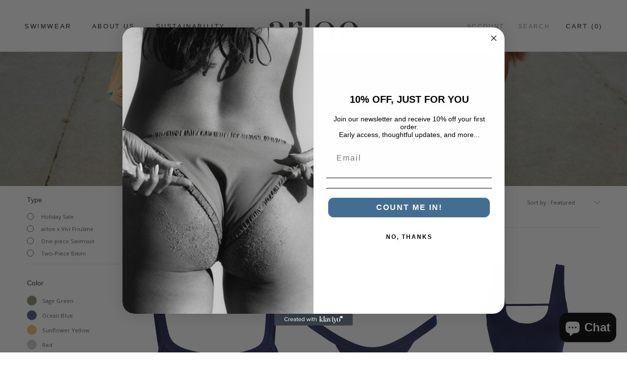

--- FILE ---
content_type: text/html; charset=utf-8
request_url: https://thisisarloe.com/collections/all/belize-blue
body_size: 27715
content:
<!doctype html>

<html class="no-js" lang="en">
  
<head>
<meta name="smart-seo-integrated" content="true" /><title>Arloe | All our women handcrafted sustainable swimwears</title>
<meta name="description" content="Discover all our high-quality swimwears handcrafted using a renewable bio-based castor oil thread. The perfect blend of comfort, function and beauty." />
<meta name="smartseo-keyword" content="" />
<meta name="smartseo-timestamp" content="16224784815064805" />


    
    <meta name="robots" content="noindex" />



<script id="TOS_SCRIPT_ID" href="//thisisarloe.com/cdn/shop/t/3/assets/9877c0fff737e71cdd9d00e32f4256242ce9ef7888eeb3385a7fdb3c60d6d037.json?v=101735905655179855351654530450"></script>
  <script src="https://cdnjs.cloudflare.com/ajax/libs/jquery/2.1.3/jquery.min.js"></script><!--Content in content_for_header -->
<!--LayoutHub-Embed--><meta name="layouthub" /><link rel="stylesheet" href="https://fonts.googleapis.com/css?display=swap&family=Open+Sans:100,200,300,400,500,600,700,800,900" /><link rel="stylesheet" type="text/css" href="[data-uri]" media="all">
<script>window.LH = window.LH || {}; window.LH.tracking={"account_id":"199564479","profile_id":"244879755","property_id":"UA-199564479-1"};</script><!--/LayoutHub-Embed--><script id="TOS_SCRIPT_ID" href="//thisisarloe.com/cdn/shop/t/3/assets/9877c0fff737e71cdd9d00e32f4256242ce9ef7888eeb3385a7fdb3c60d6d037.json?v=101735905655179855351654530450"></script>
<meta property="og:image" content="https:" />
<meta property="og:image:type" content="image/png" />
<meta property="og:image:width" content="200" />
<meta property="og:image:height" content="200" />

    
    <meta name="google-site-verification" content="NpfXfYQxqEe3qjZ6PptppIcMpHJWKHY6WhikYIQV5eQ" />
    <!-- Google Webmaster Tools Site Verification -->
    <meta name="google-site-verification" content="HMhTX6RgHTY6eNr8HaUCjL4sPyTaevIimwJY7vKqLrE" />
    <!-- Global site tag (gtag.js) - Google Analytics -->
    <script async src="https://www.googletagmanager.com/gtag/js?id=G-577K8QJJFR"></script>
    <script>
      window.dataLayer = window.dataLayer || [];
      function gtag(){dataLayer.push(arguments);}
      gtag('js', new Date());

      gtag('config', 'G-577K8QJJFR');
    </script>
  	<script async src="https://www.googletagmanager.com/gtag/js?id=AW-350842669"></script>
    <script>
      window.dataLayer = window.dataLayer || [];
      function gtag(){dataLayer.push(arguments);}
      gtag('js', new Date());

      gtag('config', 'AW-350842669');
    </script>
  	<meta name="facebook-domain-verification" content="vuxg6uigdhhvk9jpig6l869zv0ssm9" />
    <meta charset="utf-8"> 
    <meta http-equiv="X-UA-Compatible" content="IE=edge,chrome=1">
    <meta name="viewport" content="width=device-width, initial-scale=1.0, height=device-height, minimum-scale=1.0, user-scalable=0">
    <meta name="theme-color" content=""><link rel="canonical" href="https://thisisarloe.com/collections/all/belize-blue"><link rel="shortcut icon" href="//thisisarloe.com/cdn/shop/files/Arloe_Grey_ac705955-1886-44ea-b46f-78eac4b11367_32x32.png?v=1618814051" type="image/png"><meta property="og:type" content="website">
  <meta property="og:title" content="All Products">
  <meta property="og:image" content="http://thisisarloe.com/cdn/shop/products/Arloe_Fyodor_Top_BB_grande.jpg?v=1623744390">
  <meta property="og:image:secure_url" content="https://thisisarloe.com/cdn/shop/products/Arloe_Fyodor_Top_BB_grande.jpg?v=1623744390"><meta property="og:description" content="Discover all our sustainable and high-quality swimwears handcrafted in Italy using a renewable bio-based castor oil thread. The perfect blend of comfort, function and beauty."><meta property="og:url" content="https://thisisarloe.com/collections/all/belize-blue">
<meta property="og:site_name" content="Arloe"><meta name="twitter:card" content="summary"><meta name="twitter:title" content="All Products">
  <meta name="twitter:description" content="">
  <meta name="twitter:image" content="https://thisisarloe.com/cdn/shop/products/Arloe_Fyodor_Top_BB_600x600_crop_center.jpg?v=1623744390">

    <script>window.performance && window.performance.mark && window.performance.mark('shopify.content_for_header.start');</script><meta name="google-site-verification" content="_SqSo-CsDrxy8WI-naY6ja7d_jGl4IoEKho6nEWdfbY">
<meta id="shopify-digital-wallet" name="shopify-digital-wallet" content="/7745601588/digital_wallets/dialog">
<meta name="shopify-checkout-api-token" content="d6ed70df0e70df89e9e8cc2613933f2b">
<meta id="in-context-paypal-metadata" data-shop-id="7745601588" data-venmo-supported="false" data-environment="production" data-locale="en_US" data-paypal-v4="true" data-currency="EUR">
<link rel="alternate" type="application/atom+xml" title="Feed" href="/collections/all/belize-blue.atom" />
<link rel="alternate" type="application/json+oembed" href="https://thisisarloe.com/collections/all/belize-blue.oembed">
<script async="async" src="/checkouts/internal/preloads.js?locale=en-DE"></script>
<link rel="preconnect" href="https://shop.app" crossorigin="anonymous">
<script async="async" src="https://shop.app/checkouts/internal/preloads.js?locale=en-DE&shop_id=7745601588" crossorigin="anonymous"></script>
<script id="apple-pay-shop-capabilities" type="application/json">{"shopId":7745601588,"countryCode":"CH","currencyCode":"EUR","merchantCapabilities":["supports3DS"],"merchantId":"gid:\/\/shopify\/Shop\/7745601588","merchantName":"Arloe","requiredBillingContactFields":["postalAddress","email","phone"],"requiredShippingContactFields":["postalAddress","email","phone"],"shippingType":"shipping","supportedNetworks":["visa","masterCard","amex"],"total":{"type":"pending","label":"Arloe","amount":"1.00"},"shopifyPaymentsEnabled":true,"supportsSubscriptions":true}</script>
<script id="shopify-features" type="application/json">{"accessToken":"d6ed70df0e70df89e9e8cc2613933f2b","betas":["rich-media-storefront-analytics"],"domain":"thisisarloe.com","predictiveSearch":true,"shopId":7745601588,"locale":"en"}</script>
<script>var Shopify = Shopify || {};
Shopify.shop = "en-widmer.myshopify.com";
Shopify.locale = "en";
Shopify.currency = {"active":"EUR","rate":"1.0"};
Shopify.country = "DE";
Shopify.theme = {"name":"Copy of Prestige","id":73352806452,"schema_name":"Prestige","schema_version":"4.0.4","theme_store_id":855,"role":"main"};
Shopify.theme.handle = "null";
Shopify.theme.style = {"id":null,"handle":null};
Shopify.cdnHost = "thisisarloe.com/cdn";
Shopify.routes = Shopify.routes || {};
Shopify.routes.root = "/";</script>
<script type="module">!function(o){(o.Shopify=o.Shopify||{}).modules=!0}(window);</script>
<script>!function(o){function n(){var o=[];function n(){o.push(Array.prototype.slice.apply(arguments))}return n.q=o,n}var t=o.Shopify=o.Shopify||{};t.loadFeatures=n(),t.autoloadFeatures=n()}(window);</script>
<script>
  window.ShopifyPay = window.ShopifyPay || {};
  window.ShopifyPay.apiHost = "shop.app\/pay";
  window.ShopifyPay.redirectState = null;
</script>
<script id="shop-js-analytics" type="application/json">{"pageType":"collection"}</script>
<script defer="defer" async type="module" src="//thisisarloe.com/cdn/shopifycloud/shop-js/modules/v2/client.init-shop-cart-sync_D0dqhulL.en.esm.js"></script>
<script defer="defer" async type="module" src="//thisisarloe.com/cdn/shopifycloud/shop-js/modules/v2/chunk.common_CpVO7qML.esm.js"></script>
<script type="module">
  await import("//thisisarloe.com/cdn/shopifycloud/shop-js/modules/v2/client.init-shop-cart-sync_D0dqhulL.en.esm.js");
await import("//thisisarloe.com/cdn/shopifycloud/shop-js/modules/v2/chunk.common_CpVO7qML.esm.js");

  window.Shopify.SignInWithShop?.initShopCartSync?.({"fedCMEnabled":true,"windoidEnabled":true});

</script>
<script>
  window.Shopify = window.Shopify || {};
  if (!window.Shopify.featureAssets) window.Shopify.featureAssets = {};
  window.Shopify.featureAssets['shop-js'] = {"shop-cart-sync":["modules/v2/client.shop-cart-sync_D9bwt38V.en.esm.js","modules/v2/chunk.common_CpVO7qML.esm.js"],"init-fed-cm":["modules/v2/client.init-fed-cm_BJ8NPuHe.en.esm.js","modules/v2/chunk.common_CpVO7qML.esm.js"],"init-shop-email-lookup-coordinator":["modules/v2/client.init-shop-email-lookup-coordinator_pVrP2-kG.en.esm.js","modules/v2/chunk.common_CpVO7qML.esm.js"],"shop-cash-offers":["modules/v2/client.shop-cash-offers_CNh7FWN-.en.esm.js","modules/v2/chunk.common_CpVO7qML.esm.js","modules/v2/chunk.modal_DKF6x0Jh.esm.js"],"init-shop-cart-sync":["modules/v2/client.init-shop-cart-sync_D0dqhulL.en.esm.js","modules/v2/chunk.common_CpVO7qML.esm.js"],"init-windoid":["modules/v2/client.init-windoid_DaoAelzT.en.esm.js","modules/v2/chunk.common_CpVO7qML.esm.js"],"shop-toast-manager":["modules/v2/client.shop-toast-manager_1DND8Tac.en.esm.js","modules/v2/chunk.common_CpVO7qML.esm.js"],"pay-button":["modules/v2/client.pay-button_CFeQi1r6.en.esm.js","modules/v2/chunk.common_CpVO7qML.esm.js"],"shop-button":["modules/v2/client.shop-button_Ca94MDdQ.en.esm.js","modules/v2/chunk.common_CpVO7qML.esm.js"],"shop-login-button":["modules/v2/client.shop-login-button_DPYNfp1Z.en.esm.js","modules/v2/chunk.common_CpVO7qML.esm.js","modules/v2/chunk.modal_DKF6x0Jh.esm.js"],"avatar":["modules/v2/client.avatar_BTnouDA3.en.esm.js"],"shop-follow-button":["modules/v2/client.shop-follow-button_BMKh4nJE.en.esm.js","modules/v2/chunk.common_CpVO7qML.esm.js","modules/v2/chunk.modal_DKF6x0Jh.esm.js"],"init-customer-accounts-sign-up":["modules/v2/client.init-customer-accounts-sign-up_CJXi5kRN.en.esm.js","modules/v2/client.shop-login-button_DPYNfp1Z.en.esm.js","modules/v2/chunk.common_CpVO7qML.esm.js","modules/v2/chunk.modal_DKF6x0Jh.esm.js"],"init-shop-for-new-customer-accounts":["modules/v2/client.init-shop-for-new-customer-accounts_BoBxkgWu.en.esm.js","modules/v2/client.shop-login-button_DPYNfp1Z.en.esm.js","modules/v2/chunk.common_CpVO7qML.esm.js","modules/v2/chunk.modal_DKF6x0Jh.esm.js"],"init-customer-accounts":["modules/v2/client.init-customer-accounts_DCuDTzpR.en.esm.js","modules/v2/client.shop-login-button_DPYNfp1Z.en.esm.js","modules/v2/chunk.common_CpVO7qML.esm.js","modules/v2/chunk.modal_DKF6x0Jh.esm.js"],"checkout-modal":["modules/v2/client.checkout-modal_U_3e4VxF.en.esm.js","modules/v2/chunk.common_CpVO7qML.esm.js","modules/v2/chunk.modal_DKF6x0Jh.esm.js"],"lead-capture":["modules/v2/client.lead-capture_DEgn0Z8u.en.esm.js","modules/v2/chunk.common_CpVO7qML.esm.js","modules/v2/chunk.modal_DKF6x0Jh.esm.js"],"shop-login":["modules/v2/client.shop-login_CoM5QKZ_.en.esm.js","modules/v2/chunk.common_CpVO7qML.esm.js","modules/v2/chunk.modal_DKF6x0Jh.esm.js"],"payment-terms":["modules/v2/client.payment-terms_BmrqWn8r.en.esm.js","modules/v2/chunk.common_CpVO7qML.esm.js","modules/v2/chunk.modal_DKF6x0Jh.esm.js"]};
</script>
<script>(function() {
  var isLoaded = false;
  function asyncLoad() {
    if (isLoaded) return;
    isLoaded = true;
    var urls = ["https:\/\/chimpstatic.com\/mcjs-connected\/js\/users\/9d73f205fdf658c77b3f333a2\/2b99938862e133d0072762b7b.js?shop=en-widmer.myshopify.com","https:\/\/app.layouthub.com\/shopify\/layouthub.js?shop=en-widmer.myshopify.com","https:\/\/app.kiwisizing.com\/web\/js\/dist\/kiwiSizing\/plugin\/SizingPlugin.prod.js?v=328\u0026shop=en-widmer.myshopify.com","https:\/\/assets1.adroll.com\/shopify\/latest\/j\/shopify_rolling_bootstrap_v2.js?adroll_adv_id=24PXEQ4YNVCI3HO7PN5DJE\u0026adroll_pix_id=PV3BGD4WBZA73CKJ2RZMUV\u0026shop=en-widmer.myshopify.com","https:\/\/static.klaviyo.com\/onsite\/js\/klaviyo.js?company_id=WVv3Jf\u0026shop=en-widmer.myshopify.com","https:\/\/static.klaviyo.com\/onsite\/js\/klaviyo.js?company_id=WVv3Jf\u0026shop=en-widmer.myshopify.com"];
    for (var i = 0; i < urls.length; i++) {
      var s = document.createElement('script');
      s.type = 'text/javascript';
      s.async = true;
      s.src = urls[i];
      var x = document.getElementsByTagName('script')[0];
      x.parentNode.insertBefore(s, x);
    }
  };
  if(window.attachEvent) {
    window.attachEvent('onload', asyncLoad);
  } else {
    window.addEventListener('load', asyncLoad, false);
  }
})();</script>
<script id="__st">var __st={"a":7745601588,"offset":3600,"reqid":"b8ad0e9e-6aa7-419e-adcb-a2953c022c71-1763966413","pageurl":"thisisarloe.com\/collections\/all\/belize-blue","u":"01976b07cc28","p":"collection","rtyp":"collection","rid":268884902061};</script>
<script>window.ShopifyPaypalV4VisibilityTracking = true;</script>
<script id="captcha-bootstrap">!function(){'use strict';const t='contact',e='account',n='new_comment',o=[[t,t],['blogs',n],['comments',n],[t,'customer']],c=[[e,'customer_login'],[e,'guest_login'],[e,'recover_customer_password'],[e,'create_customer']],r=t=>t.map((([t,e])=>`form[action*='/${t}']:not([data-nocaptcha='true']) input[name='form_type'][value='${e}']`)).join(','),a=t=>()=>t?[...document.querySelectorAll(t)].map((t=>t.form)):[];function s(){const t=[...o],e=r(t);return a(e)}const i='password',u='form_key',d=['recaptcha-v3-token','g-recaptcha-response','h-captcha-response',i],f=()=>{try{return window.sessionStorage}catch{return}},m='__shopify_v',_=t=>t.elements[u];function p(t,e,n=!1){try{const o=window.sessionStorage,c=JSON.parse(o.getItem(e)),{data:r}=function(t){const{data:e,action:n}=t;return t[m]||n?{data:e,action:n}:{data:t,action:n}}(c);for(const[e,n]of Object.entries(r))t.elements[e]&&(t.elements[e].value=n);n&&o.removeItem(e)}catch(o){console.error('form repopulation failed',{error:o})}}const l='form_type',E='cptcha';function T(t){t.dataset[E]=!0}const w=window,h=w.document,L='Shopify',v='ce_forms',y='captcha';let A=!1;((t,e)=>{const n=(g='f06e6c50-85a8-45c8-87d0-21a2b65856fe',I='https://cdn.shopify.com/shopifycloud/storefront-forms-hcaptcha/ce_storefront_forms_captcha_hcaptcha.v1.5.2.iife.js',D={infoText:'Protected by hCaptcha',privacyText:'Privacy',termsText:'Terms'},(t,e,n)=>{const o=w[L][v],c=o.bindForm;if(c)return c(t,g,e,D).then(n);var r;o.q.push([[t,g,e,D],n]),r=I,A||(h.body.append(Object.assign(h.createElement('script'),{id:'captcha-provider',async:!0,src:r})),A=!0)});var g,I,D;w[L]=w[L]||{},w[L][v]=w[L][v]||{},w[L][v].q=[],w[L][y]=w[L][y]||{},w[L][y].protect=function(t,e){n(t,void 0,e),T(t)},Object.freeze(w[L][y]),function(t,e,n,w,h,L){const[v,y,A,g]=function(t,e,n){const i=e?o:[],u=t?c:[],d=[...i,...u],f=r(d),m=r(i),_=r(d.filter((([t,e])=>n.includes(e))));return[a(f),a(m),a(_),s()]}(w,h,L),I=t=>{const e=t.target;return e instanceof HTMLFormElement?e:e&&e.form},D=t=>v().includes(t);t.addEventListener('submit',(t=>{const e=I(t);if(!e)return;const n=D(e)&&!e.dataset.hcaptchaBound&&!e.dataset.recaptchaBound,o=_(e),c=g().includes(e)&&(!o||!o.value);(n||c)&&t.preventDefault(),c&&!n&&(function(t){try{if(!f())return;!function(t){const e=f();if(!e)return;const n=_(t);if(!n)return;const o=n.value;o&&e.removeItem(o)}(t);const e=Array.from(Array(32),(()=>Math.random().toString(36)[2])).join('');!function(t,e){_(t)||t.append(Object.assign(document.createElement('input'),{type:'hidden',name:u})),t.elements[u].value=e}(t,e),function(t,e){const n=f();if(!n)return;const o=[...t.querySelectorAll(`input[type='${i}']`)].map((({name:t})=>t)),c=[...d,...o],r={};for(const[a,s]of new FormData(t).entries())c.includes(a)||(r[a]=s);n.setItem(e,JSON.stringify({[m]:1,action:t.action,data:r}))}(t,e)}catch(e){console.error('failed to persist form',e)}}(e),e.submit())}));const S=(t,e)=>{t&&!t.dataset[E]&&(n(t,e.some((e=>e===t))),T(t))};for(const o of['focusin','change'])t.addEventListener(o,(t=>{const e=I(t);D(e)&&S(e,y())}));const B=e.get('form_key'),M=e.get(l),P=B&&M;t.addEventListener('DOMContentLoaded',(()=>{const t=y();if(P)for(const e of t)e.elements[l].value===M&&p(e,B);[...new Set([...A(),...v().filter((t=>'true'===t.dataset.shopifyCaptcha))])].forEach((e=>S(e,t)))}))}(h,new URLSearchParams(w.location.search),n,t,e,['guest_login'])})(!0,!0)}();</script>
<script integrity="sha256-52AcMU7V7pcBOXWImdc/TAGTFKeNjmkeM1Pvks/DTgc=" data-source-attribution="shopify.loadfeatures" defer="defer" src="//thisisarloe.com/cdn/shopifycloud/storefront/assets/storefront/load_feature-81c60534.js" crossorigin="anonymous"></script>
<script crossorigin="anonymous" defer="defer" src="//thisisarloe.com/cdn/shopifycloud/storefront/assets/shopify_pay/storefront-65b4c6d7.js?v=20250812"></script>
<script data-source-attribution="shopify.dynamic_checkout.dynamic.init">var Shopify=Shopify||{};Shopify.PaymentButton=Shopify.PaymentButton||{isStorefrontPortableWallets:!0,init:function(){window.Shopify.PaymentButton.init=function(){};var t=document.createElement("script");t.src="https://thisisarloe.com/cdn/shopifycloud/portable-wallets/latest/portable-wallets.en.js",t.type="module",document.head.appendChild(t)}};
</script>
<script data-source-attribution="shopify.dynamic_checkout.buyer_consent">
  function portableWalletsHideBuyerConsent(e){var t=document.getElementById("shopify-buyer-consent"),n=document.getElementById("shopify-subscription-policy-button");t&&n&&(t.classList.add("hidden"),t.setAttribute("aria-hidden","true"),n.removeEventListener("click",e))}function portableWalletsShowBuyerConsent(e){var t=document.getElementById("shopify-buyer-consent"),n=document.getElementById("shopify-subscription-policy-button");t&&n&&(t.classList.remove("hidden"),t.removeAttribute("aria-hidden"),n.addEventListener("click",e))}window.Shopify?.PaymentButton&&(window.Shopify.PaymentButton.hideBuyerConsent=portableWalletsHideBuyerConsent,window.Shopify.PaymentButton.showBuyerConsent=portableWalletsShowBuyerConsent);
</script>
<script data-source-attribution="shopify.dynamic_checkout.cart.bootstrap">document.addEventListener("DOMContentLoaded",(function(){function t(){return document.querySelector("shopify-accelerated-checkout-cart, shopify-accelerated-checkout")}if(t())Shopify.PaymentButton.init();else{new MutationObserver((function(e,n){t()&&(Shopify.PaymentButton.init(),n.disconnect())})).observe(document.body,{childList:!0,subtree:!0})}}));
</script>
<script id='scb4127' type='text/javascript' async='' src='https://thisisarloe.com/cdn/shopifycloud/privacy-banner/storefront-banner.js'></script><link id="shopify-accelerated-checkout-styles" rel="stylesheet" media="screen" href="https://thisisarloe.com/cdn/shopifycloud/portable-wallets/latest/accelerated-checkout-backwards-compat.css" crossorigin="anonymous">
<style id="shopify-accelerated-checkout-cart">
        #shopify-buyer-consent {
  margin-top: 1em;
  display: inline-block;
  width: 100%;
}

#shopify-buyer-consent.hidden {
  display: none;
}

#shopify-subscription-policy-button {
  background: none;
  border: none;
  padding: 0;
  text-decoration: underline;
  font-size: inherit;
  cursor: pointer;
}

#shopify-subscription-policy-button::before {
  box-shadow: none;
}

      </style>

<script>window.performance && window.performance.mark && window.performance.mark('shopify.content_for_header.end');</script>
<script type="text/javascript">window.moneyFormat = "€{{amount_with_comma_separator}}";
  window.shopCurrency = "EUR";
  window.assetsUrl = '//thisisarloe.com/cdn/shop/t/3/assets/';
</script>
<script>
  window.globoRelatedProductsConfig = {
    apiUrl: "https://related-products.globosoftware.net/v2/public/api",
    alternateApiUrl: "https://related-products.globosoftware.net/v2/public",
    shop: "en-widmer.myshopify.com",
    shopNumber: 29946,
    domain: "thisisarloe.com",
    customer:null,
    urls: {
      search: "\/search",
      collection: "\/collections",
    },
    page: 'collection',
    translation: {"add_to_cart":"Add to cart","added_to_cart":"Added to cart","add_selected_to_cart":"Add selected to cart","added_selected_to_cart":"Added selected to cart","sale":"Sale","total_price":"Total price:","this_item":"This item:","sold_out":"Sold out"},
    settings: {"hidewatermark":false,"redirect":true,"new_tab":true,"image_ratio":"400:500","hidden_tags":null,"exclude_tags":null,"carousel_autoplay":false,"carousel_items":"4","discount":{"enable":false,"condition":"any","type":"percentage","value":10},"sold_out":false,"carousel_loop":true,"visible_tags":"Two-Piece Bikini"},
    manualRecommendations: {},
    boughtTogetherIds: {},
    trendingProducts: [],
    productBoughtTogether: {"type":"product_bought_together","enable":true,"title":{"text":"Frequently Bought Together","color":"#212121","fontSize":"25","align":"left"},"subtitle":{"text":"","color":"#212121","fontSize":"18"},"limit":10,"maxWidth":1170,"conditions":[{"id":"bought_together","status":1},{"id":"manual","status":1},{"id":"vendor","type":"same","status":1},{"id":"type","type":"same","status":1},{"id":"collection","type":"same","status":1},{"id":"tags","type":"same","status":1},{"id":"global","status":1}],"template":{"id":"2","elements":["price","addToCartBtn","variantSelector","saleLabel"],"productTitle":{"fontSize":"15","color":"#212121"},"productPrice":{"fontSize":"14","color":"#212121"},"productOldPrice":{"fontSize":16,"color":"#919191"},"button":{"fontSize":"14","color":"#ffffff","backgroundColor":"#212121"},"saleLabel":{"color":"#fff","backgroundColor":"#c00000"},"this_item":true,"selected":true},"random":false,"discount":true},
    productRelated: {"type":"product_related","enable":true,"title":{"text":"Related products","color":"#212121","fontSize":"25","align":"center"},"subtitle":{"text":"","color":"#212121","fontSize":"18"},"limit":10,"maxWidth":1170,"conditions":[{"id":"manual","status":0},{"id":"bought_together","status":0},{"id":"vendor","type":"same","status":1},{"id":"type","type":"same","status":1},{"id":"collection","type":"same","status":1},{"id":"tags","type":"same","status":1},{"id":"global","status":1}],"template":{"id":"1","elements":["price","addToCartBtn","variantSelector","saleLabel"],"productTitle":{"fontSize":"15","color":"#212121"},"productPrice":{"fontSize":"14","color":"#212121"},"productOldPrice":{"fontSize":16,"color":"#919191"},"button":{"fontSize":"14","color":"#ffffff","backgroundColor":"#212121"},"saleLabel":{"color":"#fff","backgroundColor":"#c00000"},"this_item":false,"selected":false},"random":false,"discount":false},
    cart: {"type":"cart","enable":true,"title":{"text":"Recommended for you","color":"#212121","fontSize":"20","align":"left"},"subtitle":{"text":null,"color":"#212121","fontSize":"18"},"limit":10,"maxWidth":1170,"conditions":[{"id":"manual","status":1},{"id":"bought_together","status":1},{"id":"tags","type":"same","status":1},{"id":"global","status":0}],"template":{"id":"1","elements":["price","addToCartBtn","variantSelector","saleLabel"],"productTitle":{"fontSize":"14","color":"#212121"},"productPrice":{"fontSize":"14","color":"#212121"},"productOldPrice":{"fontSize":16,"color":"#919191"},"button":{"fontSize":"15","color":"#ffffff","backgroundColor":"#212121"},"saleLabel":{"color":"#fff","backgroundColor":"#c00000"},"this_item":true,"selected":true},"random":false,"discount":false},
    basis_collection_handle: 'globo_basis_collection',
    widgets: [],
    view_name: 'globo.alsobought',
    cart_properties_name: '_bundle',
    discounted_ids: [],
    discount_min_amount: 0,data: {},no_image_url: "https://cdn.shopify.com/s/images/admin/no-image-large.gif"
  };
</script>
<script>
</script>
<script defer src="//thisisarloe.com/cdn/shop/t/3/assets/globo.alsobought.data.js?v=65027963035772134881623141724" type="text/javascript"></script>
<script defer src="//thisisarloe.com/cdn/shop/t/3/assets/globo.alsobought.js?v=12878131845785172081623141729" type="text/javascript"></script>
<link rel="preload stylesheet" href="//thisisarloe.com/cdn/shop/t/3/assets/globo.alsobought.css?v=130562659620160138211623141727" as="style">


    <link rel="stylesheet" href="//thisisarloe.com/cdn/shop/t/3/assets/theme.scss.css?v=166027488005037669341759259293">

    <script>
      // This allows to expose several variables to the global scope, to be used in scripts
      window.theme = {
        template: "collection",
        shopCurrency: "EUR",
        moneyFormat: "€{{amount_with_comma_separator}}",
        moneyWithCurrencyFormat: "€{{amount_with_comma_separator}} EUR",
        currencyConversionEnabled: false,
        currencyConversionMoneyFormat: "money_with_currency_format",
        currencyConversionRoundAmounts: true,
        productImageSize: "natural",
        searchMode: "product,article",
        showPageTransition: false,
        showElementStaggering: true,
        showImageZooming: false
      };

      window.languages = {
        cartAddNote: "Add Order Note",
        cartEditNote: "Edit Order Note",
        productImageLoadingError: "This image could not be loaded. Please try to reload the page.",
        productFormAddToCart: "Add to cart",
        productFormUnavailable: "Unavailable",
        productFormSoldOut: "Sold Out",
        shippingEstimatorOneResult: "1 option available:",
        shippingEstimatorMoreResults: "{{count}} options available:",
        shippingEstimatorNoResults: "No shipping could be found"
      };

      window.lazySizesConfig = {
        loadHidden: false,
        hFac: 0.5,
        expFactor: 2,
        ricTimeout: 150,
        lazyClass: 'Image--lazyLoad',
        loadingClass: 'Image--lazyLoading',
        loadedClass: 'Image--lazyLoaded'
      };

      document.documentElement.className = document.documentElement.className.replace('no-js', 'js');
      document.documentElement.style.setProperty('--window-height', window.innerHeight + 'px');

      // We do a quick detection of some features (we could use Modernizr but for so little...)
      (function() {
        document.documentElement.className += ((window.CSS && window.CSS.supports('(position: sticky) or (position: -webkit-sticky)')) ? ' supports-sticky' : ' no-supports-sticky');
        document.documentElement.className += (window.matchMedia('(-moz-touch-enabled: 1), (hover: none)')).matches ? ' no-supports-hover' : ' supports-hover';
      }());

      // This code is done to force reload the page when the back button is hit (which allows to fix stale data on cart, for instance)
      if (performance.navigation.type === 2) {
        location.reload(true);
      }
    </script>

    <script src="//thisisarloe.com/cdn/shop/t/3/assets/lazysizes.min.js?v=174358363404432586981559545829" async></script>

    
<script src="https://polyfill-fastly.net/v3/polyfill.min.js?unknown=polyfill&features=fetch,Element.prototype.closest,Element.prototype.remove,Element.prototype.classList,Array.prototype.includes,Array.prototype.fill,Object.assign,CustomEvent,IntersectionObserver,IntersectionObserverEntry" defer></script>
    <script src="//thisisarloe.com/cdn/shop/t/3/assets/libs.min.js?v=88466822118989791001559545830" defer></script>
    <script src="//thisisarloe.com/cdn/shop/t/3/assets/theme.min.js?v=173378829826905418601559545832" defer></script>
    <script src="//thisisarloe.com/cdn/shop/t/3/assets/custom.js?v=8814717088703906631559545829" defer></script>

    
  
  <script>
        window.zoorixCartData = {
          currency: "EUR",
          currency_symbol: "€",
          
          original_total_price: 0,
          total_discount: 0,
          item_count: 0,
          items: [
              
          ]
       	  
        }
</script>
  
<!-- BEGIN app block: shopify://apps/klaviyo-email-marketing-sms/blocks/klaviyo-onsite-embed/2632fe16-c075-4321-a88b-50b567f42507 -->












  <script async src="https://static.klaviyo.com/onsite/js/STp9Fg/klaviyo.js?company_id=STp9Fg"></script>
  <script>!function(){if(!window.klaviyo){window._klOnsite=window._klOnsite||[];try{window.klaviyo=new Proxy({},{get:function(n,i){return"push"===i?function(){var n;(n=window._klOnsite).push.apply(n,arguments)}:function(){for(var n=arguments.length,o=new Array(n),w=0;w<n;w++)o[w]=arguments[w];var t="function"==typeof o[o.length-1]?o.pop():void 0,e=new Promise((function(n){window._klOnsite.push([i].concat(o,[function(i){t&&t(i),n(i)}]))}));return e}}})}catch(n){window.klaviyo=window.klaviyo||[],window.klaviyo.push=function(){var n;(n=window._klOnsite).push.apply(n,arguments)}}}}();</script>

  




  <script>
    window.klaviyoReviewsProductDesignMode = false
  </script>







<!-- END app block --><script src="https://cdn.shopify.com/extensions/7bc9bb47-adfa-4267-963e-cadee5096caf/inbox-1252/assets/inbox-chat-loader.js" type="text/javascript" defer="defer"></script>
<link href="https://monorail-edge.shopifysvc.com" rel="dns-prefetch">
<script>(function(){if ("sendBeacon" in navigator && "performance" in window) {try {var session_token_from_headers = performance.getEntriesByType('navigation')[0].serverTiming.find(x => x.name == '_s').description;} catch {var session_token_from_headers = undefined;}var session_cookie_matches = document.cookie.match(/_shopify_s=([^;]*)/);var session_token_from_cookie = session_cookie_matches && session_cookie_matches.length === 2 ? session_cookie_matches[1] : "";var session_token = session_token_from_headers || session_token_from_cookie || "";function handle_abandonment_event(e) {var entries = performance.getEntries().filter(function(entry) {return /monorail-edge.shopifysvc.com/.test(entry.name);});if (!window.abandonment_tracked && entries.length === 0) {window.abandonment_tracked = true;var currentMs = Date.now();var navigation_start = performance.timing.navigationStart;var payload = {shop_id: 7745601588,url: window.location.href,navigation_start,duration: currentMs - navigation_start,session_token,page_type: "collection"};window.navigator.sendBeacon("https://monorail-edge.shopifysvc.com/v1/produce", JSON.stringify({schema_id: "online_store_buyer_site_abandonment/1.1",payload: payload,metadata: {event_created_at_ms: currentMs,event_sent_at_ms: currentMs}}));}}window.addEventListener('pagehide', handle_abandonment_event);}}());</script>
<script id="web-pixels-manager-setup">(function e(e,d,r,n,o){if(void 0===o&&(o={}),!Boolean(null===(a=null===(i=window.Shopify)||void 0===i?void 0:i.analytics)||void 0===a?void 0:a.replayQueue)){var i,a;window.Shopify=window.Shopify||{};var t=window.Shopify;t.analytics=t.analytics||{};var s=t.analytics;s.replayQueue=[],s.publish=function(e,d,r){return s.replayQueue.push([e,d,r]),!0};try{self.performance.mark("wpm:start")}catch(e){}var l=function(){var e={modern:/Edge?\/(1{2}[4-9]|1[2-9]\d|[2-9]\d{2}|\d{4,})\.\d+(\.\d+|)|Firefox\/(1{2}[4-9]|1[2-9]\d|[2-9]\d{2}|\d{4,})\.\d+(\.\d+|)|Chrom(ium|e)\/(9{2}|\d{3,})\.\d+(\.\d+|)|(Maci|X1{2}).+ Version\/(15\.\d+|(1[6-9]|[2-9]\d|\d{3,})\.\d+)([,.]\d+|)( \(\w+\)|)( Mobile\/\w+|) Safari\/|Chrome.+OPR\/(9{2}|\d{3,})\.\d+\.\d+|(CPU[ +]OS|iPhone[ +]OS|CPU[ +]iPhone|CPU IPhone OS|CPU iPad OS)[ +]+(15[._]\d+|(1[6-9]|[2-9]\d|\d{3,})[._]\d+)([._]\d+|)|Android:?[ /-](13[3-9]|1[4-9]\d|[2-9]\d{2}|\d{4,})(\.\d+|)(\.\d+|)|Android.+Firefox\/(13[5-9]|1[4-9]\d|[2-9]\d{2}|\d{4,})\.\d+(\.\d+|)|Android.+Chrom(ium|e)\/(13[3-9]|1[4-9]\d|[2-9]\d{2}|\d{4,})\.\d+(\.\d+|)|SamsungBrowser\/([2-9]\d|\d{3,})\.\d+/,legacy:/Edge?\/(1[6-9]|[2-9]\d|\d{3,})\.\d+(\.\d+|)|Firefox\/(5[4-9]|[6-9]\d|\d{3,})\.\d+(\.\d+|)|Chrom(ium|e)\/(5[1-9]|[6-9]\d|\d{3,})\.\d+(\.\d+|)([\d.]+$|.*Safari\/(?![\d.]+ Edge\/[\d.]+$))|(Maci|X1{2}).+ Version\/(10\.\d+|(1[1-9]|[2-9]\d|\d{3,})\.\d+)([,.]\d+|)( \(\w+\)|)( Mobile\/\w+|) Safari\/|Chrome.+OPR\/(3[89]|[4-9]\d|\d{3,})\.\d+\.\d+|(CPU[ +]OS|iPhone[ +]OS|CPU[ +]iPhone|CPU IPhone OS|CPU iPad OS)[ +]+(10[._]\d+|(1[1-9]|[2-9]\d|\d{3,})[._]\d+)([._]\d+|)|Android:?[ /-](13[3-9]|1[4-9]\d|[2-9]\d{2}|\d{4,})(\.\d+|)(\.\d+|)|Mobile Safari.+OPR\/([89]\d|\d{3,})\.\d+\.\d+|Android.+Firefox\/(13[5-9]|1[4-9]\d|[2-9]\d{2}|\d{4,})\.\d+(\.\d+|)|Android.+Chrom(ium|e)\/(13[3-9]|1[4-9]\d|[2-9]\d{2}|\d{4,})\.\d+(\.\d+|)|Android.+(UC? ?Browser|UCWEB|U3)[ /]?(15\.([5-9]|\d{2,})|(1[6-9]|[2-9]\d|\d{3,})\.\d+)\.\d+|SamsungBrowser\/(5\.\d+|([6-9]|\d{2,})\.\d+)|Android.+MQ{2}Browser\/(14(\.(9|\d{2,})|)|(1[5-9]|[2-9]\d|\d{3,})(\.\d+|))(\.\d+|)|K[Aa][Ii]OS\/(3\.\d+|([4-9]|\d{2,})\.\d+)(\.\d+|)/},d=e.modern,r=e.legacy,n=navigator.userAgent;return n.match(d)?"modern":n.match(r)?"legacy":"unknown"}(),u="modern"===l?"modern":"legacy",c=(null!=n?n:{modern:"",legacy:""})[u],f=function(e){return[e.baseUrl,"/wpm","/b",e.hashVersion,"modern"===e.buildTarget?"m":"l",".js"].join("")}({baseUrl:d,hashVersion:r,buildTarget:u}),m=function(e){var d=e.version,r=e.bundleTarget,n=e.surface,o=e.pageUrl,i=e.monorailEndpoint;return{emit:function(e){var a=e.status,t=e.errorMsg,s=(new Date).getTime(),l=JSON.stringify({metadata:{event_sent_at_ms:s},events:[{schema_id:"web_pixels_manager_load/3.1",payload:{version:d,bundle_target:r,page_url:o,status:a,surface:n,error_msg:t},metadata:{event_created_at_ms:s}}]});if(!i)return console&&console.warn&&console.warn("[Web Pixels Manager] No Monorail endpoint provided, skipping logging."),!1;try{return self.navigator.sendBeacon.bind(self.navigator)(i,l)}catch(e){}var u=new XMLHttpRequest;try{return u.open("POST",i,!0),u.setRequestHeader("Content-Type","text/plain"),u.send(l),!0}catch(e){return console&&console.warn&&console.warn("[Web Pixels Manager] Got an unhandled error while logging to Monorail."),!1}}}}({version:r,bundleTarget:l,surface:e.surface,pageUrl:self.location.href,monorailEndpoint:e.monorailEndpoint});try{o.browserTarget=l,function(e){var d=e.src,r=e.async,n=void 0===r||r,o=e.onload,i=e.onerror,a=e.sri,t=e.scriptDataAttributes,s=void 0===t?{}:t,l=document.createElement("script"),u=document.querySelector("head"),c=document.querySelector("body");if(l.async=n,l.src=d,a&&(l.integrity=a,l.crossOrigin="anonymous"),s)for(var f in s)if(Object.prototype.hasOwnProperty.call(s,f))try{l.dataset[f]=s[f]}catch(e){}if(o&&l.addEventListener("load",o),i&&l.addEventListener("error",i),u)u.appendChild(l);else{if(!c)throw new Error("Did not find a head or body element to append the script");c.appendChild(l)}}({src:f,async:!0,onload:function(){if(!function(){var e,d;return Boolean(null===(d=null===(e=window.Shopify)||void 0===e?void 0:e.analytics)||void 0===d?void 0:d.initialized)}()){var d=window.webPixelsManager.init(e)||void 0;if(d){var r=window.Shopify.analytics;r.replayQueue.forEach((function(e){var r=e[0],n=e[1],o=e[2];d.publishCustomEvent(r,n,o)})),r.replayQueue=[],r.publish=d.publishCustomEvent,r.visitor=d.visitor,r.initialized=!0}}},onerror:function(){return m.emit({status:"failed",errorMsg:"".concat(f," has failed to load")})},sri:function(e){var d=/^sha384-[A-Za-z0-9+/=]+$/;return"string"==typeof e&&d.test(e)}(c)?c:"",scriptDataAttributes:o}),m.emit({status:"loading"})}catch(e){m.emit({status:"failed",errorMsg:(null==e?void 0:e.message)||"Unknown error"})}}})({shopId: 7745601588,storefrontBaseUrl: "https://thisisarloe.com",extensionsBaseUrl: "https://extensions.shopifycdn.com/cdn/shopifycloud/web-pixels-manager",monorailEndpoint: "https://monorail-edge.shopifysvc.com/unstable/produce_batch",surface: "storefront-renderer",enabledBetaFlags: ["2dca8a86"],webPixelsConfigList: [{"id":"1508114657","configuration":"{\"accountID\":\"STp9Fg\",\"webPixelConfig\":\"eyJlbmFibGVBZGRlZFRvQ2FydEV2ZW50cyI6IHRydWV9\"}","eventPayloadVersion":"v1","runtimeContext":"STRICT","scriptVersion":"9a3e1117c25e3d7955a2b89bcfe1cdfd","type":"APP","apiClientId":123074,"privacyPurposes":["ANALYTICS","MARKETING"],"dataSharingAdjustments":{"protectedCustomerApprovalScopes":["read_customer_address","read_customer_email","read_customer_name","read_customer_personal_data","read_customer_phone"]}},{"id":"580157665","configuration":"{\"config\":\"{\\\"pixel_id\\\":\\\"AW-350842669\\\",\\\"target_country\\\":\\\"FR\\\",\\\"gtag_events\\\":[{\\\"type\\\":\\\"page_view\\\",\\\"action_label\\\":\\\"AW-350842669\\\/YQb7CKen7cICEK3epacB\\\"},{\\\"type\\\":\\\"purchase\\\",\\\"action_label\\\":\\\"AW-350842669\\\/MtXRCKqn7cICEK3epacB\\\"},{\\\"type\\\":\\\"view_item\\\",\\\"action_label\\\":\\\"AW-350842669\\\/sNlQCK2n7cICEK3epacB\\\"},{\\\"type\\\":\\\"add_to_cart\\\",\\\"action_label\\\":\\\"AW-350842669\\\/ZR8XCKio7cICEK3epacB\\\"},{\\\"type\\\":\\\"begin_checkout\\\",\\\"action_label\\\":\\\"AW-350842669\\\/tRbKCKuo7cICEK3epacB\\\"},{\\\"type\\\":\\\"search\\\",\\\"action_label\\\":\\\"AW-350842669\\\/aduvCK6o7cICEK3epacB\\\"},{\\\"type\\\":\\\"add_payment_info\\\",\\\"action_label\\\":\\\"AW-350842669\\\/42aACLGo7cICEK3epacB\\\"}],\\\"enable_monitoring_mode\\\":false}\"}","eventPayloadVersion":"v1","runtimeContext":"OPEN","scriptVersion":"b2a88bafab3e21179ed38636efcd8a93","type":"APP","apiClientId":1780363,"privacyPurposes":[],"dataSharingAdjustments":{"protectedCustomerApprovalScopes":["read_customer_address","read_customer_email","read_customer_name","read_customer_personal_data","read_customer_phone"]}},{"id":"236159201","configuration":"{\"pixel_id\":\"796301697922735\",\"pixel_type\":\"facebook_pixel\",\"metaapp_system_user_token\":\"-\"}","eventPayloadVersion":"v1","runtimeContext":"OPEN","scriptVersion":"ca16bc87fe92b6042fbaa3acc2fbdaa6","type":"APP","apiClientId":2329312,"privacyPurposes":["ANALYTICS","MARKETING","SALE_OF_DATA"],"dataSharingAdjustments":{"protectedCustomerApprovalScopes":["read_customer_address","read_customer_email","read_customer_name","read_customer_personal_data","read_customer_phone"]}},{"id":"shopify-app-pixel","configuration":"{}","eventPayloadVersion":"v1","runtimeContext":"STRICT","scriptVersion":"0450","apiClientId":"shopify-pixel","type":"APP","privacyPurposes":["ANALYTICS","MARKETING"]},{"id":"shopify-custom-pixel","eventPayloadVersion":"v1","runtimeContext":"LAX","scriptVersion":"0450","apiClientId":"shopify-pixel","type":"CUSTOM","privacyPurposes":["ANALYTICS","MARKETING"]}],isMerchantRequest: false,initData: {"shop":{"name":"Arloe","paymentSettings":{"currencyCode":"EUR"},"myshopifyDomain":"en-widmer.myshopify.com","countryCode":"CH","storefrontUrl":"https:\/\/thisisarloe.com"},"customer":null,"cart":null,"checkout":null,"productVariants":[],"purchasingCompany":null},},"https://thisisarloe.com/cdn","ae1676cfwd2530674p4253c800m34e853cb",{"modern":"","legacy":""},{"shopId":"7745601588","storefrontBaseUrl":"https:\/\/thisisarloe.com","extensionBaseUrl":"https:\/\/extensions.shopifycdn.com\/cdn\/shopifycloud\/web-pixels-manager","surface":"storefront-renderer","enabledBetaFlags":"[\"2dca8a86\"]","isMerchantRequest":"false","hashVersion":"ae1676cfwd2530674p4253c800m34e853cb","publish":"custom","events":"[[\"page_viewed\",{}],[\"collection_viewed\",{\"collection\":{\"id\":\"268884902061\",\"title\":\"All Products\",\"productVariants\":[{\"price\":{\"amount\":70.0,\"currencyCode\":\"EUR\"},\"product\":{\"title\":\"Fyodor Top in Belize Blue\",\"vendor\":\"Arloe\",\"id\":\"3814017269812\",\"untranslatedTitle\":\"Fyodor Top in Belize Blue\",\"url\":\"\/products\/fyodor-top-belize-blue\",\"type\":\"Two-Piece Bikini\"},\"id\":\"29320760426548\",\"image\":{\"src\":\"\/\/thisisarloe.com\/cdn\/shop\/products\/Arloe_Fyodor_Top_BB.jpg?v=1623744390\"},\"sku\":\"FYO-BB-XS\",\"title\":\"XS \/ Belize Blue\",\"untranslatedTitle\":\"XS \/ Belize Blue\"},{\"price\":{\"amount\":70.0,\"currencyCode\":\"EUR\"},\"product\":{\"title\":\"Fyodor Bottom in Belize Blue\",\"vendor\":\"Arloe\",\"id\":\"6713186287789\",\"untranslatedTitle\":\"Fyodor Bottom in Belize Blue\",\"url\":\"\/products\/fyodor-bottom-belize-blue\",\"type\":\"Two-Piece Bikini\"},\"id\":\"39927967613101\",\"image\":{\"src\":\"\/\/thisisarloe.com\/cdn\/shop\/products\/Arloe_Fyodor_Bottom_BB.jpg?v=1623744209\"},\"sku\":\"FYO-BB-XS-B\",\"title\":\"XS \/ Belize Blue\",\"untranslatedTitle\":\"XS \/ Belize Blue\"},{\"price\":{\"amount\":154.0,\"currencyCode\":\"EUR\"},\"product\":{\"title\":\"Margot in Belize Blue \/ Charcoal Black\",\"vendor\":\"Arloe\",\"id\":\"3675016200244\",\"untranslatedTitle\":\"Margot in Belize Blue \/ Charcoal Black\",\"url\":\"\/products\/margot-belize-blue-charcoal\",\"type\":\"One-Piece Swimsuit\"},\"id\":\"28568393318452\",\"image\":{\"src\":\"\/\/thisisarloe.com\/cdn\/shop\/products\/Arloe_Margot_BB.jpg?v=1623744183\"},\"sku\":\"MAR-BBC-S\",\"title\":\"S \/ Belize Blue\/Charcoal\",\"untranslatedTitle\":\"S \/ Belize Blue\/Charcoal\"},{\"price\":{\"amount\":155.0,\"currencyCode\":\"EUR\"},\"product\":{\"title\":\"Mischa in Belize Blue\",\"vendor\":\"Arloe\",\"id\":\"4410710392930\",\"untranslatedTitle\":\"Mischa in Belize Blue\",\"url\":\"\/products\/mischa-belize-blue\",\"type\":\"One-Piece Swimsuit\"},\"id\":\"31572807647330\",\"image\":{\"src\":\"\/\/thisisarloe.com\/cdn\/shop\/products\/Arloe_Mischa_BB.jpg?v=1623744367\"},\"sku\":\"MIS-BB-XS\",\"title\":\"XS \/ Belize Blue\",\"untranslatedTitle\":\"XS \/ Belize Blue\"}]}}]]"});</script><script>
  window.ShopifyAnalytics = window.ShopifyAnalytics || {};
  window.ShopifyAnalytics.meta = window.ShopifyAnalytics.meta || {};
  window.ShopifyAnalytics.meta.currency = 'EUR';
  var meta = {"products":[{"id":3814017269812,"gid":"gid:\/\/shopify\/Product\/3814017269812","vendor":"Arloe","type":"Two-Piece Bikini","variants":[{"id":29320760426548,"price":7000,"name":"Fyodor Top in Belize Blue - XS \/ Belize Blue","public_title":"XS \/ Belize Blue","sku":"FYO-BB-XS"},{"id":29320760459316,"price":7000,"name":"Fyodor Top in Belize Blue - S \/ Belize Blue","public_title":"S \/ Belize Blue","sku":"FYO-BB-S"},{"id":29320760492084,"price":7000,"name":"Fyodor Top in Belize Blue - M \/ Belize Blue","public_title":"M \/ Belize Blue","sku":"FYO-BB-M"},{"id":29320760524852,"price":7000,"name":"Fyodor Top in Belize Blue - L \/ Belize Blue","public_title":"L \/ Belize Blue","sku":"FYO-BB-L-T"}],"remote":false},{"id":6713186287789,"gid":"gid:\/\/shopify\/Product\/6713186287789","vendor":"Arloe","type":"Two-Piece Bikini","variants":[{"id":39927967613101,"price":7000,"name":"Fyodor Bottom in Belize Blue - XS \/ Belize Blue","public_title":"XS \/ Belize Blue","sku":"FYO-BB-XS-B"},{"id":39927967645869,"price":7000,"name":"Fyodor Bottom in Belize Blue - S \/ Belize Blue","public_title":"S \/ Belize Blue","sku":"FYO-BB-S-B"},{"id":39927967678637,"price":7000,"name":"Fyodor Bottom in Belize Blue - M \/ Belize Blue","public_title":"M \/ Belize Blue","sku":"FYO-BB-M-B"},{"id":39927967711405,"price":7000,"name":"Fyodor Bottom in Belize Blue - L \/ Belize Blue","public_title":"L \/ Belize Blue","sku":"FYO-BB-L-B"}],"remote":false},{"id":3675016200244,"gid":"gid:\/\/shopify\/Product\/3675016200244","vendor":"Arloe","type":"One-Piece Swimsuit","variants":[{"id":28568393318452,"price":15400,"name":"Margot in Belize Blue \/ Charcoal Black - S \/ Belize Blue\/Charcoal","public_title":"S \/ Belize Blue\/Charcoal","sku":"MAR-BBC-S"},{"id":28568393383988,"price":15400,"name":"Margot in Belize Blue \/ Charcoal Black - M \/ Belize Blue\/Charcoal","public_title":"M \/ Belize Blue\/Charcoal","sku":"MAR-BBC-M"},{"id":29394526961716,"price":15400,"name":"Margot in Belize Blue \/ Charcoal Black - L \/ Belize Blue\/Charcoal","public_title":"L \/ Belize Blue\/Charcoal","sku":"MAR-BBC-L"}],"remote":false},{"id":4410710392930,"gid":"gid:\/\/shopify\/Product\/4410710392930","vendor":"Arloe","type":"One-Piece Swimsuit","variants":[{"id":31572807647330,"price":15500,"name":"Mischa in Belize Blue - XS \/ Belize Blue","public_title":"XS \/ Belize Blue","sku":"MIS-BB-XS"},{"id":31572807680098,"price":15500,"name":"Mischa in Belize Blue - S \/ Belize Blue","public_title":"S \/ Belize Blue","sku":"MIS-BB-S"},{"id":31572807712866,"price":15500,"name":"Mischa in Belize Blue - M \/ Belize Blue","public_title":"M \/ Belize Blue","sku":"MIS-BB-M"},{"id":31572807745634,"price":15500,"name":"Mischa in Belize Blue - L \/ Belize Blue","public_title":"L \/ Belize Blue","sku":"MIS-BB-L"}],"remote":false}],"page":{"pageType":"collection","resourceType":"collection","resourceId":268884902061}};
  for (var attr in meta) {
    window.ShopifyAnalytics.meta[attr] = meta[attr];
  }
</script>
<script class="analytics">
  (function () {
    var customDocumentWrite = function(content) {
      var jquery = null;

      if (window.jQuery) {
        jquery = window.jQuery;
      } else if (window.Checkout && window.Checkout.$) {
        jquery = window.Checkout.$;
      }

      if (jquery) {
        jquery('body').append(content);
      }
    };

    var hasLoggedConversion = function(token) {
      if (token) {
        return document.cookie.indexOf('loggedConversion=' + token) !== -1;
      }
      return false;
    }

    var setCookieIfConversion = function(token) {
      if (token) {
        var twoMonthsFromNow = new Date(Date.now());
        twoMonthsFromNow.setMonth(twoMonthsFromNow.getMonth() + 2);

        document.cookie = 'loggedConversion=' + token + '; expires=' + twoMonthsFromNow;
      }
    }

    var trekkie = window.ShopifyAnalytics.lib = window.trekkie = window.trekkie || [];
    if (trekkie.integrations) {
      return;
    }
    trekkie.methods = [
      'identify',
      'page',
      'ready',
      'track',
      'trackForm',
      'trackLink'
    ];
    trekkie.factory = function(method) {
      return function() {
        var args = Array.prototype.slice.call(arguments);
        args.unshift(method);
        trekkie.push(args);
        return trekkie;
      };
    };
    for (var i = 0; i < trekkie.methods.length; i++) {
      var key = trekkie.methods[i];
      trekkie[key] = trekkie.factory(key);
    }
    trekkie.load = function(config) {
      trekkie.config = config || {};
      trekkie.config.initialDocumentCookie = document.cookie;
      var first = document.getElementsByTagName('script')[0];
      var script = document.createElement('script');
      script.type = 'text/javascript';
      script.onerror = function(e) {
        var scriptFallback = document.createElement('script');
        scriptFallback.type = 'text/javascript';
        scriptFallback.onerror = function(error) {
                var Monorail = {
      produce: function produce(monorailDomain, schemaId, payload) {
        var currentMs = new Date().getTime();
        var event = {
          schema_id: schemaId,
          payload: payload,
          metadata: {
            event_created_at_ms: currentMs,
            event_sent_at_ms: currentMs
          }
        };
        return Monorail.sendRequest("https://" + monorailDomain + "/v1/produce", JSON.stringify(event));
      },
      sendRequest: function sendRequest(endpointUrl, payload) {
        // Try the sendBeacon API
        if (window && window.navigator && typeof window.navigator.sendBeacon === 'function' && typeof window.Blob === 'function' && !Monorail.isIos12()) {
          var blobData = new window.Blob([payload], {
            type: 'text/plain'
          });

          if (window.navigator.sendBeacon(endpointUrl, blobData)) {
            return true;
          } // sendBeacon was not successful

        } // XHR beacon

        var xhr = new XMLHttpRequest();

        try {
          xhr.open('POST', endpointUrl);
          xhr.setRequestHeader('Content-Type', 'text/plain');
          xhr.send(payload);
        } catch (e) {
          console.log(e);
        }

        return false;
      },
      isIos12: function isIos12() {
        return window.navigator.userAgent.lastIndexOf('iPhone; CPU iPhone OS 12_') !== -1 || window.navigator.userAgent.lastIndexOf('iPad; CPU OS 12_') !== -1;
      }
    };
    Monorail.produce('monorail-edge.shopifysvc.com',
      'trekkie_storefront_load_errors/1.1',
      {shop_id: 7745601588,
      theme_id: 73352806452,
      app_name: "storefront",
      context_url: window.location.href,
      source_url: "//thisisarloe.com/cdn/s/trekkie.storefront.3c703df509f0f96f3237c9daa54e2777acf1a1dd.min.js"});

        };
        scriptFallback.async = true;
        scriptFallback.src = '//thisisarloe.com/cdn/s/trekkie.storefront.3c703df509f0f96f3237c9daa54e2777acf1a1dd.min.js';
        first.parentNode.insertBefore(scriptFallback, first);
      };
      script.async = true;
      script.src = '//thisisarloe.com/cdn/s/trekkie.storefront.3c703df509f0f96f3237c9daa54e2777acf1a1dd.min.js';
      first.parentNode.insertBefore(script, first);
    };
    trekkie.load(
      {"Trekkie":{"appName":"storefront","development":false,"defaultAttributes":{"shopId":7745601588,"isMerchantRequest":null,"themeId":73352806452,"themeCityHash":"16536729954591701320","contentLanguage":"en","currency":"EUR","eventMetadataId":"823edb5f-37bb-4baa-a81d-68e6f0512dea"},"isServerSideCookieWritingEnabled":true,"monorailRegion":"shop_domain","enabledBetaFlags":["f0df213a"]},"Session Attribution":{},"S2S":{"facebookCapiEnabled":true,"source":"trekkie-storefront-renderer","apiClientId":580111}}
    );

    var loaded = false;
    trekkie.ready(function() {
      if (loaded) return;
      loaded = true;

      window.ShopifyAnalytics.lib = window.trekkie;

      var originalDocumentWrite = document.write;
      document.write = customDocumentWrite;
      try { window.ShopifyAnalytics.merchantGoogleAnalytics.call(this); } catch(error) {};
      document.write = originalDocumentWrite;

      window.ShopifyAnalytics.lib.page(null,{"pageType":"collection","resourceType":"collection","resourceId":268884902061,"shopifyEmitted":true});

      var match = window.location.pathname.match(/checkouts\/(.+)\/(thank_you|post_purchase)/)
      var token = match? match[1]: undefined;
      if (!hasLoggedConversion(token)) {
        setCookieIfConversion(token);
        window.ShopifyAnalytics.lib.track("Viewed Product Category",{"currency":"EUR","category":"Collection: all","collectionName":"all","collectionId":268884902061,"nonInteraction":true},undefined,undefined,{"shopifyEmitted":true});
      }
    });


        var eventsListenerScript = document.createElement('script');
        eventsListenerScript.async = true;
        eventsListenerScript.src = "//thisisarloe.com/cdn/shopifycloud/storefront/assets/shop_events_listener-3da45d37.js";
        document.getElementsByTagName('head')[0].appendChild(eventsListenerScript);

})();</script>
  <script>
  if (!window.ga || (window.ga && typeof window.ga !== 'function')) {
    window.ga = function ga() {
      (window.ga.q = window.ga.q || []).push(arguments);
      if (window.Shopify && window.Shopify.analytics && typeof window.Shopify.analytics.publish === 'function') {
        window.Shopify.analytics.publish("ga_stub_called", {}, {sendTo: "google_osp_migration"});
      }
      console.error("Shopify's Google Analytics stub called with:", Array.from(arguments), "\nSee https://help.shopify.com/manual/promoting-marketing/pixels/pixel-migration#google for more information.");
    };
    if (window.Shopify && window.Shopify.analytics && typeof window.Shopify.analytics.publish === 'function') {
      window.Shopify.analytics.publish("ga_stub_initialized", {}, {sendTo: "google_osp_migration"});
    }
  }
</script>
<script
  defer
  src="https://thisisarloe.com/cdn/shopifycloud/perf-kit/shopify-perf-kit-2.1.2.min.js"
  data-application="storefront-renderer"
  data-shop-id="7745601588"
  data-render-region="gcp-us-central1"
  data-page-type="collection"
  data-theme-instance-id="73352806452"
  data-theme-name="Prestige"
  data-theme-version="4.0.4"
  data-monorail-region="shop_domain"
  data-resource-timing-sampling-rate="10"
  data-shs="true"
  data-shs-beacon="true"
  data-shs-export-with-fetch="true"
  data-shs-logs-sample-rate="1"
></script>
</head>

  <body class="prestige--v4  template-collection">

            
              <!-- "snippets/socialshopwave-helper.liquid" was not rendered, the associated app was uninstalled -->
            
    <a class="PageSkipLink u-visually-hidden" href="#main">Skip to content</a>
    <span class="LoadingBar"></span>
    <div class="PageOverlay"></div>
    <div class="PageTransition"></div>

    <div id="shopify-section-popup" class="shopify-section"></div>
    <div id="shopify-section-sidebar-menu" class="shopify-section"><section id="sidebar-menu" class="SidebarMenu Drawer Drawer--small Drawer--fromLeft" aria-hidden="true" data-section-id="sidebar-menu" data-section-type="sidebar-menu">
    <header class="Drawer__Header" data-drawer-animated-left>
      <button class="Drawer__Close Icon-Wrapper--clickable" data-action="close-drawer" data-drawer-id="sidebar-menu" aria-label="Close navigation"><svg class="Icon Icon--close" role="presentation" viewBox="0 0 16 14">
      <path d="M15 0L1 14m14 0L1 0" stroke="currentColor" fill="none" fill-rule="evenodd"></path>
    </svg></button>
    </header>

    <div class="Drawer__Content">
      <div class="Drawer__Main" data-drawer-animated-left data-scrollable>
        <div class="Drawer__Container">
          <nav class="SidebarMenu__Nav SidebarMenu__Nav--primary" aria-label="Sidebar navigation"><div class="Collapsible"><a href="/collections/all" class="Collapsible__Button Heading Link Link--primary u-h6">Swimwear</a></div><div class="Collapsible"><a href="/pages/about-us" class="Collapsible__Button Heading Link Link--primary u-h6">About Us</a></div><div class="Collapsible"><a href="/pages/sustainability" class="Collapsible__Button Heading Link Link--primary u-h6">Sustainability</a></div></nav><nav class="SidebarMenu__Nav SidebarMenu__Nav--secondary">
            <ul class="Linklist Linklist--spacingLoose"><li class="Linklist__Item">
                  <a href="/account/login" class="Text--subdued Link Link--primary">Account</a>
                </li></ul>
          </nav>
        </div>
      </div><aside class="Drawer__Footer" data-drawer-animated-bottom><ul class="SidebarMenu__Social HorizontalList HorizontalList--spacingFill">
    <li class="HorizontalList__Item">
      <a href="https://www.facebook.com/ENWI-EnWidmer-309056909739103/" class="Link Link--primary" target="_blank" rel="noopener" aria-label="Facebook">
        <span class="Icon-Wrapper--clickable"><svg class="Icon Icon--facebook" viewBox="0 0 9 17">
      <path d="M5.842 17V9.246h2.653l.398-3.023h-3.05v-1.93c0-.874.246-1.47 1.526-1.47H9V.118C8.718.082 7.75 0 6.623 0 4.27 0 2.66 1.408 2.66 3.994v2.23H0v3.022h2.66V17h3.182z"></path>
    </svg></span>
      </a>
    </li>

    
<li class="HorizontalList__Item">
      <a href="https://www.instagram.com/thisisarloe/" class="Link Link--primary" target="_blank" rel="noopener" aria-label="Instagram">
        <span class="Icon-Wrapper--clickable"><svg class="Icon Icon--instagram" role="presentation" viewBox="0 0 32 32">
      <path d="M15.994 2.886c4.273 0 4.775.019 6.464.095 1.562.07 2.406.33 2.971.552.749.292 1.283.635 1.841 1.194s.908 1.092 1.194 1.841c.216.565.483 1.41.552 2.971.076 1.689.095 2.19.095 6.464s-.019 4.775-.095 6.464c-.07 1.562-.33 2.406-.552 2.971-.292.749-.635 1.283-1.194 1.841s-1.092.908-1.841 1.194c-.565.216-1.41.483-2.971.552-1.689.076-2.19.095-6.464.095s-4.775-.019-6.464-.095c-1.562-.07-2.406-.33-2.971-.552-.749-.292-1.283-.635-1.841-1.194s-.908-1.092-1.194-1.841c-.216-.565-.483-1.41-.552-2.971-.076-1.689-.095-2.19-.095-6.464s.019-4.775.095-6.464c.07-1.562.33-2.406.552-2.971.292-.749.635-1.283 1.194-1.841s1.092-.908 1.841-1.194c.565-.216 1.41-.483 2.971-.552 1.689-.083 2.19-.095 6.464-.095zm0-2.883c-4.343 0-4.889.019-6.597.095-1.702.076-2.864.349-3.879.743-1.054.406-1.943.959-2.832 1.848S1.251 4.473.838 5.521C.444 6.537.171 7.699.095 9.407.019 11.109 0 11.655 0 15.997s.019 4.889.095 6.597c.076 1.702.349 2.864.743 3.886.406 1.054.959 1.943 1.848 2.832s1.784 1.435 2.832 1.848c1.016.394 2.178.667 3.886.743s2.248.095 6.597.095 4.889-.019 6.597-.095c1.702-.076 2.864-.349 3.886-.743 1.054-.406 1.943-.959 2.832-1.848s1.435-1.784 1.848-2.832c.394-1.016.667-2.178.743-3.886s.095-2.248.095-6.597-.019-4.889-.095-6.597c-.076-1.702-.349-2.864-.743-3.886-.406-1.054-.959-1.943-1.848-2.832S27.532 1.247 26.484.834C25.468.44 24.306.167 22.598.091c-1.714-.07-2.26-.089-6.603-.089zm0 7.778c-4.533 0-8.216 3.676-8.216 8.216s3.683 8.216 8.216 8.216 8.216-3.683 8.216-8.216-3.683-8.216-8.216-8.216zm0 13.549c-2.946 0-5.333-2.387-5.333-5.333s2.387-5.333 5.333-5.333 5.333 2.387 5.333 5.333-2.387 5.333-5.333 5.333zM26.451 7.457c0 1.059-.858 1.917-1.917 1.917s-1.917-.858-1.917-1.917c0-1.059.858-1.917 1.917-1.917s1.917.858 1.917 1.917z"></path>
    </svg></span>
      </a>
    </li>

    

  </ul>

</aside></div>
</section>

</div>
<div id="sidebar-cart" class="Drawer Drawer--fromRight" aria-hidden="true" data-section-id="cart" data-section-type="cart" data-section-settings='{
  "type": "drawer",
  "itemCount": 0,
  "drawer": true,
  "hasShippingEstimator": false
}'>
  <div class="Drawer__Header Drawer__Header--bordered Drawer__Container">
      <span class="Drawer__Title Heading u-h4">Cart</span>

      <button class="Drawer__Close Icon-Wrapper--clickable" data-action="close-drawer" data-drawer-id="sidebar-cart" aria-label="Close cart"><svg class="Icon Icon--close" role="presentation" viewBox="0 0 16 14">
      <path d="M15 0L1 14m14 0L1 0" stroke="currentColor" fill="none" fill-rule="evenodd"></path>
    </svg></button>
  </div>

  <form class="Cart Drawer__Content" action="/cart" method="POST" novalidate>
    <div class="Drawer__Main" data-scrollable><p class="Cart__Empty Heading u-h5">Your cart is empty</p></div></form>
</div>
<div class="PageContainer">
      <div id="shopify-section-announcement" class="shopify-section"></div>
      <div id="shopify-section-header" class="shopify-section shopify-section--header"><div id="Search" class="Search" aria-hidden="true">
  <div class="Search__Inner">
    <div class="Search__SearchBar">
      <form action="/search" name="GET" role="search" class="Search__Form">
        <div class="Search__InputIconWrapper">
          <span class="hidden-tablet-and-up"><svg class="Icon Icon--search" role="presentation" viewBox="0 0 18 17">
      <g transform="translate(1 1)" stroke="currentColor" fill="none" fill-rule="evenodd" stroke-linecap="square">
        <path d="M16 16l-5.0752-5.0752"></path>
        <circle cx="6.4" cy="6.4" r="6.4"></circle>
      </g>
    </svg></span>
          <span class="hidden-phone"><svg class="Icon Icon--search-desktop" role="presentation" viewBox="0 0 21 21">
      <g transform="translate(1 1)" stroke="currentColor" stroke-width="2" fill="none" fill-rule="evenodd" stroke-linecap="square">
        <path d="M18 18l-5.7096-5.7096"></path>
        <circle cx="7.2" cy="7.2" r="7.2"></circle>
      </g>
    </svg></span>
        </div>

        <input type="search" class="Search__Input Heading" name="q" autocomplete="off" autocorrect="off" autocapitalize="off" placeholder="Search..." autofocus>
        <input type="hidden" name="type" value="product">
      </form>

      <button class="Search__Close Link Link--primary" data-action="close-search"><svg class="Icon Icon--close" role="presentation" viewBox="0 0 16 14">
      <path d="M15 0L1 14m14 0L1 0" stroke="currentColor" fill="none" fill-rule="evenodd"></path>
    </svg></button>
    </div>

    <div class="Search__Results" aria-hidden="true"><div class="PageLayout PageLayout--breakLap">
          <div class="PageLayout__Section"></div>
          <div class="PageLayout__Section PageLayout__Section--secondary"></div>
        </div></div>
  </div>
</div><header id="section-header"
        class="Header Header--inline   "
        data-section-id="header"
        data-section-type="header"
        data-section-settings='{
  "navigationStyle": "inline",
  "hasTransparentHeader": false,
  "isSticky": true
}'
        role="banner">
  <div class="Header__Wrapper">
    <div class="Header__FlexItem Header__FlexItem--fill">
      <button class="Header__Icon Icon-Wrapper Icon-Wrapper--clickable hidden-desk" aria-expanded="false" data-action="open-drawer" data-drawer-id="sidebar-menu" aria-label="Open navigation">
        <span class="hidden-tablet-and-up"><svg class="Icon Icon--nav" role="presentation" viewBox="0 0 20 14">
      <path d="M0 14v-1h20v1H0zm0-7.5h20v1H0v-1zM0 0h20v1H0V0z" fill="currentColor"></path>
    </svg></span>
        <span class="hidden-phone"><svg class="Icon Icon--nav-desktop" role="presentation" viewBox="0 0 24 16">
      <path d="M0 15.985v-2h24v2H0zm0-9h24v2H0v-2zm0-7h24v2H0v-2z" fill="currentColor"></path>
    </svg></span>
      </button><nav class="Header__MainNav hidden-pocket hidden-lap" aria-label="Main navigation">
          <ul class="HorizontalList HorizontalList--spacingExtraLoose"><li class="HorizontalList__Item " >
                <a href="/collections/all" class="Heading u-h6">Swimwear<span class="Header__LinkSpacer">Swimwear</span></a></li><li class="HorizontalList__Item " >
                <a href="/pages/about-us" class="Heading u-h6">About Us<span class="Header__LinkSpacer">About Us</span></a></li><li class="HorizontalList__Item " >
                <a href="/pages/sustainability" class="Heading u-h6">Sustainability<span class="Header__LinkSpacer">Sustainability</span></a></li></ul>
        </nav></div><div class="Header__FlexItem Header__FlexItem--logo"><div class="Header__Logo"><a href="/" class="Header__LogoLink"><img class="Header__LogoImage Header__LogoImage--primary"
               src="//thisisarloe.com/cdn/shop/files/Arloe_Grey_185x.png?v=1617714808"
               srcset="//thisisarloe.com/cdn/shop/files/Arloe_Grey_185x.png?v=1617714808 1x, //thisisarloe.com/cdn/shop/files/Arloe_Grey_185x@2x.png?v=1617714808 2x"
               width="185"
               alt="Arloe"></a></div></div>

    <div class="Header__FlexItem Header__FlexItem--fill"><nav class="Header__SecondaryNav hidden-phone">
          <ul class="HorizontalList HorizontalList--spacingLoose hidden-pocket hidden-lap"><li class="HorizontalList__Item">
                <a href="/account/login" class="Heading Link Link--primary Text--subdued u-h8">Account</a>
              </li><li class="HorizontalList__Item">
              <a href="/search" class="Heading Link Link--primary Text--subdued u-h8" data-action="toggle-search">Search</a>
            </li>

            <li class="HorizontalList__Item">
              <a href="/cart" class="Heading u-h6" data-action="open-drawer" data-drawer-id="sidebar-cart" aria-label="Open cart">Cart (<span class="Header__CartCount">0</span>)</a>
            </li>
          </ul>
        </nav><a href="/search" class="Header__Icon Icon-Wrapper Icon-Wrapper--clickable hidden-desk" data-action="toggle-search" aria-label="Search">
        <span class="hidden-tablet-and-up"><svg class="Icon Icon--search" role="presentation" viewBox="0 0 18 17">
      <g transform="translate(1 1)" stroke="currentColor" fill="none" fill-rule="evenodd" stroke-linecap="square">
        <path d="M16 16l-5.0752-5.0752"></path>
        <circle cx="6.4" cy="6.4" r="6.4"></circle>
      </g>
    </svg></span>
        <span class="hidden-phone"><svg class="Icon Icon--search-desktop" role="presentation" viewBox="0 0 21 21">
      <g transform="translate(1 1)" stroke="currentColor" stroke-width="2" fill="none" fill-rule="evenodd" stroke-linecap="square">
        <path d="M18 18l-5.7096-5.7096"></path>
        <circle cx="7.2" cy="7.2" r="7.2"></circle>
      </g>
    </svg></span>
      </a>

      <a href="/cart" class="Header__Icon Icon-Wrapper Icon-Wrapper--clickable hidden-desk" data-action="open-drawer" data-drawer-id="sidebar-cart" aria-expanded="false" aria-label="Open cart">
        <span class="hidden-tablet-and-up"><svg class="Icon Icon--cart" role="presentation" viewBox="0 0 17 20">
      <path d="M0 20V4.995l1 .006v.015l4-.002V4c0-2.484 1.274-4 3.5-4C10.518 0 12 1.48 12 4v1.012l5-.003v.985H1V19h15V6.005h1V20H0zM11 4.49C11 2.267 10.507 1 8.5 1 6.5 1 6 2.27 6 4.49V5l5-.002V4.49z" fill="currentColor"></path>
    </svg></span>
        <span class="hidden-phone"><svg class="Icon Icon--cart-desktop" role="presentation" viewBox="0 0 19 23">
      <path d="M0 22.985V5.995L2 6v.03l17-.014v16.968H0zm17-15H2v13h15v-13zm-5-2.882c0-2.04-.493-3.203-2.5-3.203-2 0-2.5 1.164-2.5 3.203v.912H5V4.647C5 1.19 7.274 0 9.5 0 11.517 0 14 1.354 14 4.647v1.368h-2v-.912z" fill="currentColor"></path>
    </svg></span>
        <span class="Header__CartDot "></span>
      </a>
    </div>
  </div>


</header>

<style>:root {
      --use-sticky-header: 1;
      --use-unsticky-header: 0;
    }

    .shopify-section--header {
      position: -webkit-sticky;
      position: sticky;
    }@media screen and (max-width: 640px) {
      .Header__LogoImage {
        max-width: 100px;
      }
    }:root {
      --header-is-not-transparent: 1;
      --header-is-transparent: 0;
    }</style>

<script>
  document.documentElement.style.setProperty('--header-height', document.getElementById('shopify-section-header').offsetHeight + 'px');
</script>

</div>

      <main id="main" role="main">
        <!--LayoutHub-Workspace-Start--><div class="globoRecommendationsTop"></div>
 
 <style type="text/css">@font-face{font-family:LineIcons;src:url(https://library.layouthub.com/HUB/files/Tm92LS0yMDE5/NTc0ODY0ODc5/First_release/pages/HomePageBookShop/newsletter/assets/fonts/LineIcons.eot?y2l643);src:url(https://library.layouthub.com/HUB/files/Tm92LS0yMDE5/NTc0ODY0ODc5/First_release/pages/HomePageBookShop/newsletter/assets/fonts/LineIcons.eot?y2l643#iefix) format('embedded-opentype'),url(https://library.layouthub.com/HUB/files/Tm92LS0yMDE5/NTc0ODY0ODc5/First_release/pages/HomePageBookShop/newsletter/assets/fonts/LineIcons.ttf?y2l643) format('truetype'),url(https://library.layouthub.com/HUB/files/Tm92LS0yMDE5/NTc0ODY0ODc5/First_release/pages/HomePageBookShop/newsletter/assets/fonts/LineIcons.woff?y2l643) format('woff'),url(https://library.layouthub.com/HUB/files/Tm92LS0yMDE5/NTc0ODY0ODc5/First_release/pages/HomePageBookShop/newsletter/assets/fonts/LineIcons.svg?y2l643#LineIcons) format('svg');font-weight:400;font-style:normal;font-display: swap;}</style><!--LayoutHub-Embed--><link href="//thisisarloe.com/cdn/shop/t/3/assets/lh-6089219bc71cdc060647ec32.css?v=93297670458200858161746093789" rel="stylesheet" type="text/css" media="all" /><script type="text/javascript">window.LHPAGE=window.LHPAGE||{};window.LHPAGE.id='6089219bc71cdc060647ec32';window.LHPAGE.title='collection+page';window.LHPAGE.type='collection'</script><div id="shopify-section-layouthub-6089219bc71cdc060647ec32" class="shopify-section"> 
 <div class="lh-sections-wrapper" data-id="6089219bc71cdc060647ec32" data-type="collection">
 
 <div class="lh-sections-wrapper" data-id="6089219bc71cdc060647ec32" data-type="collection">
  
<section id="" data-section-id="r3kkxaeho18" data-section="hero-19" data-dev="anh-tu" data-lh-page-id="971" data-lh-page-name="Bagi - Sales Page" data-layouthub="section">  
 <div class="lh-hero-block">
	<div class="lh-content">
		<div class="lh-container">
			<div class="lh-row">
				<div class="lh-col-md-6">
					<div class="lh-hero-content">
						<h3  data-lhi="hr_title" data-lh-lang></h3>
						<h4  data-lhi="hr_sale" data-lh-lang></h4>
						<div class="lh-bottom">
							<div class="lh-button-buynow"  data-lhi="cta" data-lh-lang data-lhi-child="a"><a href="#" data-lhlink></a></div>
						</div>
					</div>
				</div>
				<div class="lh-col-md-6"></div>
			</div>
		</div>
	</div>
</div>
  </section>  
<section id="" data-section-id="DiVfUJlsMZ" data-section="collection-20" data-dev="hongyen" data-lh-page-id="1172" data-lh-page-name="Bakery - Collection" data-layouthub="section">
<div class="lh-wrapper lh-collection-page lh-sidebar-yes lh-sidebar-left" data-team="The4" data-money-format="%E2%82%AC%7B%7Bamount_with_comma_separator%7D%7D" data-type="grid" data-hub-attr-state="class%3D%22lh-wrapper%20lh-collection-page%20lh-sidebar-%257B%253A%257Bsection.settings.use_sidebar%257D%253A%257D%20lh-sidebar-%257B%253A%257Bsection.settings.style_sidebar%257D%253A%257D%22%20data-team%3D%22The4%22%20data-money-format%3D%22%7B%3A%7Bsection.liquid.money_format%7D%3A%7D%22%20data-type%3D%22grid%22"  data-hub-attr-use_sidebar  data-hub-attr-style_sidebar >
    <div class="lh-wrapper-container">
       
        <div class="lh-container">
            <div class="lh-row">
                 
                <div class="lh-col-md-3 lh-sidebar-collection">
                    <include data-name="sidebar" data-id="1">  
 <div class="lh-sidebar-content" data-size-tags="1">
	<div class="lh-sidebar-header">
		<div class="lh-close-sidebar">
			<button></button>
		</div>
	</div>
<div class="lh-sidebar-block active lh-block-filter-tags" data-multi-select="false">
											 
					            <div class="title-wrapper">
												<p class="lh-component-title" onClick="this.closest('.lh-sidebar-block').classList.toggle('active')"  data-lhi="components[0]title" data-lh-lang data-lhis="components-title">Type</p>
					           	</div>
											 
					             <ul class="lh-block-filter-tags lh-sidebar-block-content lh-custom-scrollbar" data-width="100">
					             	 
														
														
						                <li class="lh-item-filter" data-tag="Holiday Sale" data-handle="holiday-sale">
															
															
															
																		<a href="/collections/all/belize-blue+holiday-sale" title="Narrow selection to products matching tag holiday sale" class="" >Holiday Sale</a>
															
						                </li>

					                 
														
														
						                <li class="lh-item-filter" data-tag="arloe x Vivi Friulane" data-handle="arloe-x-vivi-friulane">
															
															
															
																		<a href="/collections/all/belize-blue+arloe-x-vivi-friulane" title="Narrow selection to products matching tag arloe x vivi friulane" class="" >arloe x Vivi Friulane</a>
															
						                </li>

					                 
														
														
						                <li class="lh-item-filter" data-tag="One-piece Swimsuit" data-handle="one-piece-swimsuit">
															
															
															
																		<a href="/collections/all/belize-blue+one-piece-swimsuit" title="Narrow selection to products matching tag one-piece swimsuit" class="" >One-piece Swimsuit</a>
															
						                </li>

					                 
														
														
						                <li class="lh-item-filter" data-tag="Two-Piece Bikini" data-handle="two-piece-bikini">
															
															
															
																		<a href="/collections/all/belize-blue+two-piece-bikini" title="Narrow selection to products matching tag two-piece bikini" class="" >Two-Piece Bikini</a>
															
						                </li>

					                 
					            </ul>
					        </div>
								 
						 
				  
							
							 
				        <div class="lh-sidebar-block lh-block-filter-colors active" data-multi-select="false">
										 
				            <div class="title-wrapper">
				                 <p class="lh-component-title" onClick="this.closest('.lh-sidebar-block').classList.toggle('active')"  data-lhi="components[1]title" data-lh-lang data-lhis="components-title">Color</p>
				            </div>
										 
				            <div  class="lh-category-items lh-sidebar-block-content lh-custom-scrollbar">
				                 <ul class="lh-block-filter-colors" data-width="100">
														 
															
															
															<li class="lh-item-filter" data-tooltip-type="top" data-tooltip-text="Sage Green" data-tag="Sage Green" data-handle="sage-green">
																



																
																
																		<a href="/collections/all/belize-blue+sage-green" title="Narrow selection to products matching tag sage green" class=""><span class="" style="background-color:#84937b;color:#84937b"></span>Sage Green</a>
																
															</li>
														 
															
															
															<li class="lh-item-filter" data-tooltip-type="top" data-tooltip-text="Ocean Blue" data-tag="Ocean Blue" data-handle="ocean-blue">
																



																
																
																		<a href="/collections/all/belize-blue+ocean-blue" title="Narrow selection to products matching tag ocean blue" class=""><span class="" style="background-color:#515b87;color:#515b87"></span>Ocean Blue</a>
																
															</li>
														 
															
															
															<li class="lh-item-filter" data-tooltip-type="top" data-tooltip-text="Sunflower Yellow" data-tag="Sunflower Yellow" data-handle="sunflower-yellow">
																



																
																
																		<a href="/collections/all/belize-blue+sunflower-yellow" title="Narrow selection to products matching tag sunflower yellow" class=""><span class="" style="background-color:#edc373;color:#edc373"></span>Sunflower Yellow</a>
																
															</li>
														 
															
															
															<li class="lh-item-filter" data-tooltip-type="top" data-tooltip-text="Red" data-tag="Red" data-handle="red">
																


																
																
																		<a href="/collections/all/belize-blue+red" title="Narrow selection to products matching tag red" class=""><span class="" style="background-color:#ccc;color:#ccc"></span>Red</a>
																
															</li>
														 
															
															
															<li class="lh-item-filter" data-tooltip-type="top" data-tooltip-text="Black" data-tag="Black" data-handle="black">
																



																
																
																		<a href="/collections/all/belize-blue+black" title="Narrow selection to products matching tag black" class=""><span class="" style="background-color:#000000;color:#000000"></span>Black</a>
																
															</li>
														 
															
															
															<li class="lh-item-filter" data-tooltip-type="top" data-tooltip-text="Fasano Pink" data-tag="Fasano Pink" data-handle="fasano-pink">
																



																
																
																		<a href="/collections/all/belize-blue+fasano-pink" title="Narrow selection to products matching tag fasano pink" class=""><span class="" style="background-color:#fbeae5;color:#fbeae5"></span>Fasano Pink</a>
																
															</li>
														 
															
															
															<li class="lh-item-filter" data-tooltip-type="top" data-tooltip-text="White" data-tag="White" data-handle="white">
																



																
																
																		<a href="/collections/all/belize-blue+white" title="Narrow selection to products matching tag white" class=""><span class="lh-border-black" style="background-color:#ffffff;color:#ffffff"></span>White</a>
																
															</li>
														 
															
															
															<li class="lh-item-filter" data-tooltip-type="top" data-tooltip-text="Olive Green" data-tag="Olive Green" data-handle="olive-green">
																



																
																
																		<a href="/collections/all/belize-blue+olive-green" title="Narrow selection to products matching tag olive green" class=""><span class="" style="background-color:#485241;color:#485241"></span>Olive Green</a>
																
															</li>
														 
															
															
															<li class="lh-item-filter" data-tooltip-type="top" data-tooltip-text="Belize Blue" data-tag="Belize Blue" data-handle="belize-blue">
																



																
																
																		<a href="/collections/all" title="Remove tag belize blue" class="active"><span class="" style="background-color:#2f3b5e;color:#2f3b5e"></span>Belize Blue</a>
																
															</li>
														 
															
															
															<li class="lh-item-filter" data-tooltip-type="top" data-tooltip-text="Sand" data-tag="Sand" data-handle="sand">
																



																
																
																		<a href="/collections/all/belize-blue+sand" title="Narrow selection to products matching tag sand" class=""><span class="" style="background-color:#f3b42b;color:#f3b42b"></span>Sand</a>
																
															</li>
														 
															
															
															<li class="lh-item-filter" data-tooltip-type="top" data-tooltip-text="Multi" data-tag="Multi" data-handle="multi">
																



																
																
																		<a href="/collections/all/belize-blue+multi" title="Narrow selection to products matching tag multi" class=""><span class="" style="background-color:#b9eafb;color:#b9eafb"></span>Multi</a>
																
															</li>
														 
	                        </ul>
				            </div>
				        </div>
							 
				     
				  
					    	
								 
					        <div class="lh-sidebar-block active lh-block-filter-tags" data-multi-select="false">
											 
					            <div class="title-wrapper">
												<p class="lh-component-title" onClick="this.closest('.lh-sidebar-block').classList.toggle('active')"  data-lhi="components[2]title" data-lh-lang data-lhis="components-title">Size</p>
					           	</div>
											 
					             <ul class="lh-block-filter-tags lh-sidebar-block-content lh-custom-scrollbar" data-width="100">
					             	 
														
														
						                <li class="lh-item-filter" data-tag="XS" data-handle="xs">
															
															
															
																		<a href="/collections/all/belize-blue+xs" title="Narrow selection to products matching tag xs" class="" >XS</a>
															
						                </li>

					                 
														
														
						                <li class="lh-item-filter" data-tag="S" data-handle="s">
															
															
															
																		<a href="/collections/all/belize-blue+s" title="Narrow selection to products matching tag s" class="" >S</a>
															
						                </li>

					                 
														
														
						                <li class="lh-item-filter" data-tag="M" data-handle="m">
															
															
															
																		<a href="/collections/all/belize-blue+m" title="Narrow selection to products matching tag m" class="" >M</a>
															
						                </li>

					                 
														
														
						                <li class="lh-item-filter" data-tag="L" data-handle="l">
															
															
															
																		<a href="/collections/all/belize-blue+l" title="Narrow selection to products matching tag l" class="" >L</a>
															
						                </li>

					                 
					            </ul>
					        </div></div>  
<div class="lh-overlay-sidebar"></div>
   </include></div>
                 
                <div class="lh-col-md-9 lh-main-collection" >
                  <div class="lh-row">
                      <div class="lh-col-md-12">
                          <include data-live-show_2 data-live-use_sidebar data-live-filter_text data-live-title_full data-live-show_badge data-live-image_size data-live-label_soldout data-live-label_type data-live-label_unavai data-name="product-items" data-id="2"><div class="lh-collection-content lh-two-item" >
 
  <div class="lh-top-collection">
      <div class="lh-block-md">
         
        <div class="lh-popup-sidebar">
          <a href="javascript:void(0)">
            <i class="lni lni-menu"></i>
            <text  data-lhi="filter_text" data-lh-lang>Filters</text>
          </a>
        </div>
       <!--  <div class="shop-tools flex alin_center">
            <div class="shopify-ordering">
              
				
				<div class="lh-sorting-btn" style="display: flex;">
						<div data-estyle="sortby"><span>Sort by :</span> Featured</div>
						<svg version="1.1" width="12" height="12" xmlns="http://www.w3.org/2000/svg" xmlns:xlink="http://www.w3.org/1999/xlink" x="0px" y="0px"
							 viewBox="0 0 100 100" style="enable-background:new 0 0 100 100;" xml:space="preserve">
						<path fill="currentColor" d="M2.4,29.6l44.4,44.2c0.9,0.9,2.1,1.3,3.3,1.3c1.2,0,2.4-0.5,3.3-1.3l44.2-44.2c1.1-1.1,1.1-2.8,0-3.9
							c-0.5-0.5-1.2-0.8-1.9-0.8c-0.7,0-1.4,0.3-1.9,0.8L50.1,69.3L6.3,25.7c-1.1-1.1-2.8-1.1-3.9,0C1.3,26.8,1.3,28.5,2.4,29.6z"></path>
						</svg>
				</div>
				<ul class="cl-select_orderby">
					
					 <li data-value="manual"class="active">Featured</li>
				 
					 <li data-value="best-selling">Best selling</li>
				 
					 <li data-value="title-ascending">Alphabetically, A-Z</li>
				 
					 <li data-value="title-descending">Alphabetically, Z-A</li>
				 
					 <li data-value="price-ascending">Price, low to high</li>
				 
					 <li data-value="price-descending">Price, high to low</li>
				 
					 <li data-value="created-ascending">Date, old to new</li>
				 
					 <li data-value="created-descending">Date, new to old</li>
				 
				</ul><div class="lh-overlay"></div>
            </div>
        </div> -->
         
      </div>
        <div class="lh-top--left">
          <div class="lh-count-products" data-estyle="products">
            
</div>
        </div>
        <div class="lh-top--right">
          <div class="shop-tools flex alin_center">
              <div class="shopify-ordering">
                
				
				<div class="lh-sorting-btn" style="display: flex;">
						<div data-estyle="sortby"><span>Sort by :</span> Featured</div>
						<svg version="1.1" width="12" height="12" xmlns="http://www.w3.org/2000/svg" xmlns:xlink="http://www.w3.org/1999/xlink" x="0px" y="0px"
							 viewBox="0 0 100 100" style="enable-background:new 0 0 100 100;" xml:space="preserve">
						<path fill="currentColor" d="M2.4,29.6l44.4,44.2c0.9,0.9,2.1,1.3,3.3,1.3c1.2,0,2.4-0.5,3.3-1.3l44.2-44.2c1.1-1.1,1.1-2.8,0-3.9
							c-0.5-0.5-1.2-0.8-1.9-0.8c-0.7,0-1.4,0.3-1.9,0.8L50.1,69.3L6.3,25.7c-1.1-1.1-2.8-1.1-3.9,0C1.3,26.8,1.3,28.5,2.4,29.6z"></path>
						</svg>
				</div>
				<ul class="cl-select_orderby">
					
					 <li data-value="manual"class="active">Featured</li>
				 
					 <li data-value="best-selling">Best selling</li>
				 
					 <li data-value="title-ascending">Alphabetically, A-Z</li>
				 
					 <li data-value="title-descending">Alphabetically, Z-A</li>
				 
					 <li data-value="price-ascending">Price, low to high</li>
				 
					 <li data-value="price-descending">Price, high to low</li>
				 
					 <li data-value="created-ascending">Date, old to new</li>
				 
					 <li data-value="created-descending">Date, new to old</li>
				 
				</ul><div class="lh-overlay"></div>
              </div>
          </div>
          <!-- <div class="lh-grid-type">
            <a class="lh-icon lh-icon-grid" href="#">
              <span></span>
            </a>
            <a class="lh-icon lh-icon-list" href="#">
              <span></span>
              <span></span>
            </a>
          </div> -->
        </div>
  </div>
  <div class="lh-row lh-collection-items full_text lh-badge-no" data-hub-attr-state="class%3D%22lh-row%20lh-collection-items%20%257B%253A%257Bsection.settings.title_full%257D%253A%257D%20lh-badge-%257B%253A%257Bsection.settings.show_badge%257D%253A%257D%22"  data-hub-attr-title_full  data-hub-attr-show_badge >
      
						
						
						

<div class="lh-product-item" data-id="3814017269812" data-v-type="sale">
							<div class="lh-product-header lh-relative">
		            <div class="lh-ribbon-badge">
										<span class="lh-sold-out"  data-lhi="label_soldout" data-lh-lang>Sold out</span>
			              <span class="lh-sale-off" data-estyle="label_sale">
											 
												Sale 
										</span></div>
		            <div  class="lh-product-item-images">
	            		<a class="lh-product-item-image" href="/collections/all/products/fyodor-top-belize-blue">
										 
											<img src="//thisisarloe.com/cdn/shop/products/Arloe_Fyodor_Top_BB_540x720_crop_center.jpg?v=1623744390" alt="Fyodor Top in Belize Blue">
											
												<img src="//thisisarloe.com/cdn/shop/products/R1A8106_540x720_crop_center.jpg?v=1623744601" class="lh-img-hover" alt="Fyodor Top in Belize Blue">
											
										 
									</a>
									<img class="lh-img-loading" src="https://library.layouthub.com/HUB/files/SmFuLS0yMDIx/NjEwNDM1MTg1/release-1-2021/pages/SBko3qanWhjD6pTi/s_collection//assets/images/ows-loading.gif" alt="loading">
		            </div>
                <div class="lh-product-item-actions"><div class="lh-wishlist-wrapper lh-tooltip" data-tooltip-type="top" data-tooltip-text="Wishlist"><div class="lh-wishlist-item lh-add-wishlist" data-handle="fyodor-top-belize-blue" data-pid="3814017269812"><i class='lni lni-heart'></i></div></div>
										<div class="lh-atc-wrapper">
											
<a href="/products/fyodor-top-belize-blue" class="lh-tooltip" data-tooltip-type="top" data-tooltip-text="Select options">
														<i class="lni lni-select"></i>
													</a>
										</div>
										<div class="lh-quickview-wrapper lh-tooltip" data-tooltip-type="top" data-tooltip-text="Quick view"><div class="lh-quick-view" data-handle="fyodor-top-belize-blue"><i class='lni lni-eye'></i></div></div></div>
							</div>
		          <div class="lh-item-info">
		               <div class="lh-product-title">
		                    <a href="/products/fyodor-top-belize-blue">Fyodor Top in Belize Blue</a>
		               </div>
									  
									<div class="lh-price-box">
												<del class="lh-product-compare-price">€100,00</del>
												<ins class="lh-product-price">€70,00</ins>
</div><div class="lh-wrap-swatch">
												
												


<div class="lh-swatch-images  swatch-index lh-swatch-variations"  data-option-index="1">
																			<ul class="list-swatch-images"><li data-option-index="1" class="lh-swatch-select lh-swatch-color lh-tooltip  active" data-value="Belize Blue" data-tooltip-type="top" data-tooltip-text="Belize Blue">
																								 
																									
																									







<span style="background: #2f3b5e"></span></li>


</ul>
																		</div><div class="lh-option-wrappers" >
													<select name="id"  id="product-select-3814017269812"><option  selected="selected"  data-sku="FYO-BB-XS" value="29320760426548">XS / Belize Blue - €70,00 EUR</option><option disabled="disabled">
																	S / Belize Blue - Sold out
																</option><option disabled="disabled">
																	M / Belize Blue - Sold out
																</option><option  data-sku="FYO-BB-L-T" value="29320760524852">L / Belize Blue - €70,00 EUR</option></select>
												</div>
												<script type="application/json" id="lh-product-json-3814017269812">
														{
															"id": 3814017269812,
															"title": "Fyodor Top in Belize Blue",
															"handle": "fyodor-top-belize-blue",
															"price": 7000,
															"price_min": 7000,
															"price_max": 7000,
															"available": true,
															"price_varies": false,
															"compare_at_price": 10000,
															"compare_at_price_min": 10000,
															"compare_at_price_max": 10000,
															"compare_at_price_varies": false,
															"variants": [{
															"id": 29320760426548,
															"title": "xs/belize-blue",
															"option1": "XS",
															"option2":"Belize Blue",
															"option3":null,
															"sku": "FYO-BB-XS",
															"requires_shipping": true,
															"taxable": true,
															"featured_image":null,
															"available": true,
															"public_title": "xs/belize-blue",
															"options":  ["XS","Belize Blue"],
															"price": 7000,
															"weight": 150,
															"compare_at_price": 10000,
															"inventory_quantity": 8,
															"inventory_management": "shopify",
															"inventory_policy": "deny",
															"barcode": ""
															},{
															"id": 29320760459316,
															"title": "s/belize-blue",
															"option1": "S",
															"option2":"Belize Blue",
															"option3":null,
															"sku": "FYO-BB-S",
															"requires_shipping": true,
															"taxable": true,
															"featured_image":null,
															"available": false,
															"public_title": "s/belize-blue",
															"options":  ["S","Belize Blue"],
															"price": 7000,
															"weight": 150,
															"compare_at_price": 10000,
															"inventory_quantity": 0,
															"inventory_management": "shopify",
															"inventory_policy": "deny",
															"barcode": ""
															},{
															"id": 29320760492084,
															"title": "m/belize-blue",
															"option1": "M",
															"option2":"Belize Blue",
															"option3":null,
															"sku": "FYO-BB-M",
															"requires_shipping": true,
															"taxable": true,
															"featured_image":null,
															"available": false,
															"public_title": "m/belize-blue",
															"options":  ["M","Belize Blue"],
															"price": 7000,
															"weight": 150,
															"compare_at_price": 10000,
															"inventory_quantity": 0,
															"inventory_management": "shopify",
															"inventory_policy": "deny",
															"barcode": ""
															},{
															"id": 29320760524852,
															"title": "l/belize-blue",
															"option1": "L",
															"option2":"Belize Blue",
															"option3":null,
															"sku": "FYO-BB-L-T",
															"requires_shipping": true,
															"taxable": true,
															"featured_image":null,
															"available": true,
															"public_title": "l/belize-blue",
															"options":  ["L","Belize Blue"],
															"price": 7000,
															"weight": 150,
															"compare_at_price": 10000,
															"inventory_quantity": 2,
															"inventory_management": "shopify",
															"inventory_policy": "deny",
															"barcode": ""
															}],
															"featured_image": "\/\/thisisarloe.com\/cdn\/shop\/products\/Arloe_Fyodor_Top_BB.jpg?v=1623744390",
															"options": ["Size","Color"]
														}
													</script>
									</div><div class="lh-info-buttons"><div class="lh-wishlist-wrapper lh-tooltip" data-tooltip-type="top" data-tooltip-text="Wishlist"><div class="lh-wishlist-item lh-add-wishlist" data-handle="fyodor-top-belize-blue" data-pid="3814017269812"><i class='lni lni-heart'></i></div></div>
										<div class="lh-atc-wrapper">
											
<a href="/products/fyodor-top-belize-blue" class="lh-tooltip" data-tooltip-type="top" data-tooltip-text="Select options">
														<i class="lni lni-select"></i>
													</a>
										</div>
										<div class="lh-quickview-wrapper lh-tooltip" data-tooltip-type="top" data-tooltip-text="Quick view"><div class="lh-quick-view" data-handle="fyodor-top-belize-blue"><i class='lni lni-eye'></i></div></div></div>
							</div>
		        </div>
		    
						
						
						

<div class="lh-product-item" data-id="6713186287789" data-v-type="sale">
							<div class="lh-product-header lh-relative">
		            <div class="lh-ribbon-badge">
										<span class="lh-sold-out"  data-lhi="label_soldout" data-lh-lang>Sold out</span>
			              <span class="lh-sale-off" data-estyle="label_sale">
											 
												Sale 
										</span></div>
		            <div  class="lh-product-item-images">
	            		<a class="lh-product-item-image" href="/collections/all/products/fyodor-bottom-belize-blue">
										 
											<img src="//thisisarloe.com/cdn/shop/products/Arloe_Fyodor_Bottom_BB_540x720_crop_center.jpg?v=1623744209" alt="Fyodor Bottom in Belize Blue">
											
												<img src="//thisisarloe.com/cdn/shop/products/Arloe_Fyodor_Bottom_BB_540x720_crop_center.jpg?v=1623744209" class="lh-img-hover" alt="Fyodor Bottom in Belize Blue">
											
										 
									</a>
									<img class="lh-img-loading" src="https://library.layouthub.com/HUB/files/SmFuLS0yMDIx/NjEwNDM1MTg1/release-1-2021/pages/SBko3qanWhjD6pTi/s_collection//assets/images/ows-loading.gif" alt="loading">
		            </div>
                <div class="lh-product-item-actions"><div class="lh-wishlist-wrapper lh-tooltip" data-tooltip-type="top" data-tooltip-text="Wishlist"><div class="lh-wishlist-item lh-add-wishlist" data-handle="fyodor-bottom-belize-blue" data-pid="6713186287789"><i class='lni lni-heart'></i></div></div>
										<div class="lh-atc-wrapper">
											
<a href="/products/fyodor-bottom-belize-blue" class="lh-tooltip" data-tooltip-type="top" data-tooltip-text="Select options">
														<i class="lni lni-select"></i>
													</a>
										</div>
										<div class="lh-quickview-wrapper lh-tooltip" data-tooltip-type="top" data-tooltip-text="Quick view"><div class="lh-quick-view" data-handle="fyodor-bottom-belize-blue"><i class='lni lni-eye'></i></div></div></div>
							</div>
		          <div class="lh-item-info">
		               <div class="lh-product-title">
		                    <a href="/products/fyodor-bottom-belize-blue">Fyodor Bottom in Belize Blue</a>
		               </div>
									  
									<div class="lh-price-box">
												<del class="lh-product-compare-price">€100,00</del>
												<ins class="lh-product-price">€70,00</ins>
</div><div class="lh-wrap-swatch">
												
												


<div class="lh-swatch-images  swatch-index lh-swatch-variations"  data-option-index="1">
																			<ul class="list-swatch-images"><li data-option-index="1" class="lh-swatch-select lh-swatch-color lh-tooltip  active" data-value="Belize Blue" data-tooltip-type="top" data-tooltip-text="Belize Blue">
																								 
																									
																									







<span style="background: #2f3b5e"></span></li>


</ul>
																		</div><div class="lh-option-wrappers" >
													<select name="id"  id="product-select-6713186287789"><option  selected="selected"  data-sku="FYO-BB-XS-B" value="39927967613101">XS / Belize Blue - €70,00 EUR</option><option  data-sku="FYO-BB-S-B" value="39927967645869">S / Belize Blue - €70,00 EUR</option><option disabled="disabled">
																	M / Belize Blue - Sold out
																</option><option  data-sku="FYO-BB-L-B" value="39927967711405">L / Belize Blue - €70,00 EUR</option></select>
												</div>
												<script type="application/json" id="lh-product-json-6713186287789">
														{
															"id": 6713186287789,
															"title": "Fyodor Bottom in Belize Blue",
															"handle": "fyodor-bottom-belize-blue",
															"price": 7000,
															"price_min": 7000,
															"price_max": 7000,
															"available": true,
															"price_varies": false,
															"compare_at_price": 10000,
															"compare_at_price_min": 10000,
															"compare_at_price_max": 10000,
															"compare_at_price_varies": false,
															"variants": [{
															"id": 39927967613101,
															"title": "xs/belize-blue",
															"option1": "XS",
															"option2":"Belize Blue",
															"option3":null,
															"sku": "FYO-BB-XS-B",
															"requires_shipping": true,
															"taxable": true,
															"featured_image":null,
															"available": true,
															"public_title": "xs/belize-blue",
															"options":  ["XS","Belize Blue"],
															"price": 7000,
															"weight": 150,
															"compare_at_price": 10000,
															"inventory_quantity": 4,
															"inventory_management": "shopify",
															"inventory_policy": "deny",
															"barcode": ""
															},{
															"id": 39927967645869,
															"title": "s/belize-blue",
															"option1": "S",
															"option2":"Belize Blue",
															"option3":null,
															"sku": "FYO-BB-S-B",
															"requires_shipping": true,
															"taxable": true,
															"featured_image":null,
															"available": true,
															"public_title": "s/belize-blue",
															"options":  ["S","Belize Blue"],
															"price": 7000,
															"weight": 150,
															"compare_at_price": 10000,
															"inventory_quantity": 2,
															"inventory_management": "shopify",
															"inventory_policy": "deny",
															"barcode": ""
															},{
															"id": 39927967678637,
															"title": "m/belize-blue",
															"option1": "M",
															"option2":"Belize Blue",
															"option3":null,
															"sku": "FYO-BB-M-B",
															"requires_shipping": true,
															"taxable": true,
															"featured_image":null,
															"available": false,
															"public_title": "m/belize-blue",
															"options":  ["M","Belize Blue"],
															"price": 7000,
															"weight": 150,
															"compare_at_price": 10000,
															"inventory_quantity": 0,
															"inventory_management": "shopify",
															"inventory_policy": "deny",
															"barcode": ""
															},{
															"id": 39927967711405,
															"title": "l/belize-blue",
															"option1": "L",
															"option2":"Belize Blue",
															"option3":null,
															"sku": "FYO-BB-L-B",
															"requires_shipping": true,
															"taxable": true,
															"featured_image":null,
															"available": true,
															"public_title": "l/belize-blue",
															"options":  ["L","Belize Blue"],
															"price": 7000,
															"weight": 150,
															"compare_at_price": 10000,
															"inventory_quantity": 2,
															"inventory_management": "shopify",
															"inventory_policy": "deny",
															"barcode": ""
															}],
															"featured_image": "\/\/thisisarloe.com\/cdn\/shop\/products\/Arloe_Fyodor_Bottom_BB.jpg?v=1623744209",
															"options": ["Size","Color"]
														}
													</script>
									</div><div class="lh-info-buttons"><div class="lh-wishlist-wrapper lh-tooltip" data-tooltip-type="top" data-tooltip-text="Wishlist"><div class="lh-wishlist-item lh-add-wishlist" data-handle="fyodor-bottom-belize-blue" data-pid="6713186287789"><i class='lni lni-heart'></i></div></div>
										<div class="lh-atc-wrapper">
											
<a href="/products/fyodor-bottom-belize-blue" class="lh-tooltip" data-tooltip-type="top" data-tooltip-text="Select options">
														<i class="lni lni-select"></i>
													</a>
										</div>
										<div class="lh-quickview-wrapper lh-tooltip" data-tooltip-type="top" data-tooltip-text="Quick view"><div class="lh-quick-view" data-handle="fyodor-bottom-belize-blue"><i class='lni lni-eye'></i></div></div></div>
							</div>
		        </div>
		    
						
						
						

<div class="lh-product-item" data-id="3675016200244" data-v-type="sale">
							<div class="lh-product-header lh-relative">
		            <div class="lh-ribbon-badge">
										<span class="lh-sold-out"  data-lhi="label_soldout" data-lh-lang>Sold out</span>
			              <span class="lh-sale-off" data-estyle="label_sale">
											 
												Sale 
										</span></div>
		            <div  class="lh-product-item-images">
	            		<a class="lh-product-item-image" href="/collections/all/products/margot-belize-blue-charcoal">
										 
											<img src="//thisisarloe.com/cdn/shop/products/Arloe_Margot_BB_540x720_crop_center.jpg?v=1623744183" alt="Margot in Belize Blue / Charcoal Black">
											
												<img src="//thisisarloe.com/cdn/shop/products/Arloe_Margot_BBC_540x720_crop_center.jpg?v=1623744813" class="lh-img-hover" alt="Margot in Belize Blue / Charcoal Black">
											
										 
									</a>
									<img class="lh-img-loading" src="https://library.layouthub.com/HUB/files/SmFuLS0yMDIx/NjEwNDM1MTg1/release-1-2021/pages/SBko3qanWhjD6pTi/s_collection//assets/images/ows-loading.gif" alt="loading">
		            </div>
                <div class="lh-product-item-actions"><div class="lh-wishlist-wrapper lh-tooltip" data-tooltip-type="top" data-tooltip-text="Wishlist"><div class="lh-wishlist-item lh-add-wishlist" data-handle="margot-belize-blue-charcoal" data-pid="3675016200244"><i class='lni lni-heart'></i></div></div>
										<div class="lh-atc-wrapper">
											
<a href="/products/margot-belize-blue-charcoal" class="lh-tooltip" data-tooltip-type="top" data-tooltip-text="Select options">
														<i class="lni lni-select"></i>
													</a>
										</div>
										<div class="lh-quickview-wrapper lh-tooltip" data-tooltip-type="top" data-tooltip-text="Quick view"><div class="lh-quick-view" data-handle="margot-belize-blue-charcoal"><i class='lni lni-eye'></i></div></div></div>
							</div>
		          <div class="lh-item-info">
		               <div class="lh-product-title">
		                    <a href="/products/margot-belize-blue-charcoal">Margot in Belize Blue / Charcoal Black</a>
		               </div>
									  
									<div class="lh-price-box">
												<del class="lh-product-compare-price">€220,00</del>
												<ins class="lh-product-price">€154,00</ins>
</div><div class="lh-wrap-swatch">
												
												


<div class="lh-swatch-images  swatch-index lh-swatch-variations"  data-option-index="1">
																			<ul class="list-swatch-images"><li data-option-index="1" class="lh-swatch-select lh-swatch-color lh-tooltip  active" data-value="Belize Blue/Charcoal" data-tooltip-type="top" data-tooltip-text="Belize Blue/Charcoal">
																								 
																									
																									










<span style="background: #2f3b5e"></span></li>

</ul>
																		</div><div class="lh-option-wrappers" >
													<select name="id"  id="product-select-3675016200244"><option  selected="selected"  data-sku="MAR-BBC-S" value="28568393318452">S / Belize Blue/Charcoal - €154,00 EUR</option><option disabled="disabled">
																	M / Belize Blue/Charcoal - Sold out
																</option><option disabled="disabled">
																	L / Belize Blue/Charcoal - Sold out
																</option></select>
												</div>
												<script type="application/json" id="lh-product-json-3675016200244">
														{
															"id": 3675016200244,
															"title": "Margot in Belize Blue \/ Charcoal Black",
															"handle": "margot-belize-blue-charcoal",
															"price": 15400,
															"price_min": 15400,
															"price_max": 15400,
															"available": true,
															"price_varies": false,
															"compare_at_price": 22000,
															"compare_at_price_min": 22000,
															"compare_at_price_max": 22000,
															"compare_at_price_varies": false,
															"variants": [{
															"id": 28568393318452,
															"title": "s/belize-blue-charcoal",
															"option1": "S",
															"option2":"Belize Blue\/Charcoal",
															"option3":null,
															"sku": "MAR-BBC-S",
															"requires_shipping": true,
															"taxable": true,
															"featured_image":null,
															"available": true,
															"public_title": "s/belize-blue-charcoal",
															"options":  ["S","Belize Blue\/Charcoal"],
															"price": 15400,
															"weight": 150,
															"compare_at_price": 22000,
															"inventory_quantity": 2,
															"inventory_management": "shopify",
															"inventory_policy": "deny",
															"barcode": ""
															},{
															"id": 28568393383988,
															"title": "m/belize-blue-charcoal",
															"option1": "M",
															"option2":"Belize Blue\/Charcoal",
															"option3":null,
															"sku": "MAR-BBC-M",
															"requires_shipping": true,
															"taxable": true,
															"featured_image":null,
															"available": false,
															"public_title": "m/belize-blue-charcoal",
															"options":  ["M","Belize Blue\/Charcoal"],
															"price": 15400,
															"weight": 150,
															"compare_at_price": 22000,
															"inventory_quantity": 0,
															"inventory_management": "shopify",
															"inventory_policy": "deny",
															"barcode": ""
															},{
															"id": 29394526961716,
															"title": "l/belize-blue-charcoal",
															"option1": "L",
															"option2":"Belize Blue\/Charcoal",
															"option3":null,
															"sku": "MAR-BBC-L",
															"requires_shipping": true,
															"taxable": true,
															"featured_image":null,
															"available": false,
															"public_title": "l/belize-blue-charcoal",
															"options":  ["L","Belize Blue\/Charcoal"],
															"price": 15400,
															"weight": 150,
															"compare_at_price": 22000,
															"inventory_quantity": 0,
															"inventory_management": "shopify",
															"inventory_policy": "deny",
															"barcode": ""
															}],
															"featured_image": "\/\/thisisarloe.com\/cdn\/shop\/products\/Arloe_Margot_BB.jpg?v=1623744183",
															"options": ["Size","Color"]
														}
													</script>
									</div><div class="lh-info-buttons"><div class="lh-wishlist-wrapper lh-tooltip" data-tooltip-type="top" data-tooltip-text="Wishlist"><div class="lh-wishlist-item lh-add-wishlist" data-handle="margot-belize-blue-charcoal" data-pid="3675016200244"><i class='lni lni-heart'></i></div></div>
										<div class="lh-atc-wrapper">
											
<a href="/products/margot-belize-blue-charcoal" class="lh-tooltip" data-tooltip-type="top" data-tooltip-text="Select options">
														<i class="lni lni-select"></i>
													</a>
										</div>
										<div class="lh-quickview-wrapper lh-tooltip" data-tooltip-type="top" data-tooltip-text="Quick view"><div class="lh-quick-view" data-handle="margot-belize-blue-charcoal"><i class='lni lni-eye'></i></div></div></div>
							</div>
		        </div>
		    
						
						
						

<div class="lh-product-item" data-id="4410710392930" data-v-type="sale">
							<div class="lh-product-header lh-relative">
		            <div class="lh-ribbon-badge">
										<span class="lh-sold-out"  data-lhi="label_soldout" data-lh-lang>Sold out</span>
			              <span class="lh-sale-off" data-estyle="label_sale">
											 
												Sale 
										</span></div>
		            <div  class="lh-product-item-images">
	            		<a class="lh-product-item-image" href="/collections/all/products/mischa-belize-blue">
										 
											<img src="//thisisarloe.com/cdn/shop/products/Arloe_Mischa_BB_540x720_crop_center.jpg?v=1623744367" alt="Mischa in Belize Blue">
											
												<img src="//thisisarloe.com/cdn/shop/products/R1A3923_540x720_crop_center.jpg?v=1638793784" class="lh-img-hover" alt="Mischa in Belize Blue">
											
										 
									</a>
									<img class="lh-img-loading" src="https://library.layouthub.com/HUB/files/SmFuLS0yMDIx/NjEwNDM1MTg1/release-1-2021/pages/SBko3qanWhjD6pTi/s_collection//assets/images/ows-loading.gif" alt="loading">
		            </div>
                <div class="lh-product-item-actions"><div class="lh-wishlist-wrapper lh-tooltip" data-tooltip-type="top" data-tooltip-text="Wishlist"><div class="lh-wishlist-item lh-add-wishlist" data-handle="mischa-belize-blue" data-pid="4410710392930"><i class='lni lni-heart'></i></div></div>
										<div class="lh-atc-wrapper">
											
<a href="/products/mischa-belize-blue" class="lh-tooltip" data-tooltip-type="top" data-tooltip-text="Select options">
														<i class="lni lni-select"></i>
													</a>
										</div>
										<div class="lh-quickview-wrapper lh-tooltip" data-tooltip-type="top" data-tooltip-text="Quick view"><div class="lh-quick-view" data-handle="mischa-belize-blue"><i class='lni lni-eye'></i></div></div></div>
							</div>
		          <div class="lh-item-info">
		               <div class="lh-product-title">
		                    <a href="/products/mischa-belize-blue">Mischa in Belize Blue</a>
		               </div>
									  
									<div class="lh-price-box">
												<del class="lh-product-compare-price">€225,00</del>
												<ins class="lh-product-price">€155,00</ins>
</div><div class="lh-wrap-swatch">
												
												


<div class="lh-swatch-images  swatch-index lh-swatch-variations"  data-option-index="1">
																			<ul class="list-swatch-images"><li data-option-index="1" class="lh-swatch-select lh-swatch-color lh-tooltip  active" data-value="Belize Blue" data-tooltip-type="top" data-tooltip-text="Belize Blue">
																								 
																									
																									







<span style="background: #2f3b5e"></span></li>


</ul>
																		</div><div class="lh-option-wrappers" >
													<select name="id"  id="product-select-4410710392930"><option  selected="selected"  data-sku="MIS-BB-XS" value="31572807647330">XS / Belize Blue - €155,00 EUR</option><option  data-sku="MIS-BB-S" value="31572807680098">S / Belize Blue - €155,00 EUR</option><option disabled="disabled">
																	M / Belize Blue - Sold out
																</option><option disabled="disabled">
																	L / Belize Blue - Sold out
																</option></select>
												</div>
												<script type="application/json" id="lh-product-json-4410710392930">
														{
															"id": 4410710392930,
															"title": "Mischa in Belize Blue",
															"handle": "mischa-belize-blue",
															"price": 15500,
															"price_min": 15500,
															"price_max": 15500,
															"available": true,
															"price_varies": false,
															"compare_at_price": 22500,
															"compare_at_price_min": 22500,
															"compare_at_price_max": 22500,
															"compare_at_price_varies": false,
															"variants": [{
															"id": 31572807647330,
															"title": "xs/belize-blue",
															"option1": "XS",
															"option2":"Belize Blue",
															"option3":null,
															"sku": "MIS-BB-XS",
															"requires_shipping": true,
															"taxable": true,
															"featured_image":null,
															"available": true,
															"public_title": "xs/belize-blue",
															"options":  ["XS","Belize Blue"],
															"price": 15500,
															"weight": 150,
															"compare_at_price": 22500,
															"inventory_quantity": 5,
															"inventory_management": "shopify",
															"inventory_policy": "deny",
															"barcode": ""
															},{
															"id": 31572807680098,
															"title": "s/belize-blue",
															"option1": "S",
															"option2":"Belize Blue",
															"option3":null,
															"sku": "MIS-BB-S",
															"requires_shipping": true,
															"taxable": true,
															"featured_image":null,
															"available": true,
															"public_title": "s/belize-blue",
															"options":  ["S","Belize Blue"],
															"price": 15500,
															"weight": 150,
															"compare_at_price": 22500,
															"inventory_quantity": 3,
															"inventory_management": "shopify",
															"inventory_policy": "deny",
															"barcode": ""
															},{
															"id": 31572807712866,
															"title": "m/belize-blue",
															"option1": "M",
															"option2":"Belize Blue",
															"option3":null,
															"sku": "MIS-BB-M",
															"requires_shipping": true,
															"taxable": true,
															"featured_image":null,
															"available": false,
															"public_title": "m/belize-blue",
															"options":  ["M","Belize Blue"],
															"price": 15500,
															"weight": 150,
															"compare_at_price": 22500,
															"inventory_quantity": 0,
															"inventory_management": "shopify",
															"inventory_policy": "deny",
															"barcode": ""
															},{
															"id": 31572807745634,
															"title": "l/belize-blue",
															"option1": "L",
															"option2":"Belize Blue",
															"option3":null,
															"sku": "MIS-BB-L",
															"requires_shipping": true,
															"taxable": true,
															"featured_image":null,
															"available": false,
															"public_title": "l/belize-blue",
															"options":  ["L","Belize Blue"],
															"price": 15500,
															"weight": 150,
															"compare_at_price": 22500,
															"inventory_quantity": 0,
															"inventory_management": "shopify",
															"inventory_policy": "deny",
															"barcode": ""
															}],
															"featured_image": "\/\/thisisarloe.com\/cdn\/shop\/products\/Arloe_Mischa_BB.jpg?v=1623744367",
															"options": ["Size","Color"]
														}
													</script>
									</div><div class="lh-info-buttons"><div class="lh-wishlist-wrapper lh-tooltip" data-tooltip-type="top" data-tooltip-text="Wishlist"><div class="lh-wishlist-item lh-add-wishlist" data-handle="mischa-belize-blue" data-pid="4410710392930"><i class='lni lni-heart'></i></div></div>
										<div class="lh-atc-wrapper">
											
<a href="/products/mischa-belize-blue" class="lh-tooltip" data-tooltip-type="top" data-tooltip-text="Select options">
														<i class="lni lni-select"></i>
													</a>
										</div>
										<div class="lh-quickview-wrapper lh-tooltip" data-tooltip-type="top" data-tooltip-text="Quick view"><div class="lh-quick-view" data-handle="mischa-belize-blue"><i class='lni lni-eye'></i></div></div></div>
							</div>
		        </div>
		    </div>
</div>
   </include></div>
                      <div class="lh-col-md-12">
                          <include data-name="pagination" data-id="3">  
 <div class="lh-nav-pagination">
    <ul class="lh-pagination">
         </ul>
</div>  </include></div></div>
                </div>
            </div>
        </div>
    </div>
    <div class="lh-tooltip lh-tooltip-container" lh-type="top">
      <span lh-tooltip></span>
    </div>
</div>
 
  </section>  
<section id="" data-section-id="bktup71wnn7" data-section="newsletter-5" data-dev="thocuong" data-lh-page-id="353" data-lh-page-name="Homepage - Book" data-layouthub="section">  
 <div class="lh-wrapper lh-wrapper-container">

<div class="lh-newlester">

      <div class="lh-container">

           <div class="lh-row">

                <div class="lh-col-md-12">

                     <include data-live-title data-live-sub_title data-name="form" data-id="1">  
 <div class="lh-newsletter-main">
	<div class="lh-newsletter-main-item">
		<div class="lh-newsletter-des">
			<h3 class="lh-des-title"  data-lhi="title" data-lh-lang>JOIN THE ECO-COMMUNITY</h3>
			<p class="lh-newsletter-des-sub-title"  data-lhi="sub_title" data-lh-lang>We’re doing what we can but we can’t do it alone. <br> Share your ideas for living sustainably. Tell us about a deserving charity. <br> We will send you a surprise...</p><form method="post" action="/contact#contact_form" id="contact_form" accept-charset="UTF-8" class="lh-input-group"><input type="hidden" name="form_type" value="customer" /><input type="hidden" name="utf8" value="✓" /><input type="hidden" name="contact[tags]" value="newsletter">
              <input type="email" autocomplete="off" value="" placeholder="Enter your email" name="contact[email]"   class="lh-form-control lh-input-search"  aria-label="Enter your email" required="required">
              <div class="lh-input-group-append">
                 <button class="lh-btn lh-btn-outline" type="submit">
                  <svg version="1.1"  xmlns="http://www.w3.org/2000/svg" xmlns:xlink="http://www.w3.org/1999/xlink" x="0px" y="0px"
                     viewBox="0 0 100 100" style="enable-background:new 0 0 100 100;" xml:space="preserve">
                  <path fill="#222222" d="M5.1,52.9H88L78,62.8c-1.1,1.1-1.1,2.8,0,3.9c1.1,1.1,2.8,1.1,3.9,0l16.6-16.6l-1.9-1.9c0,0,0,0,0,0L81.9,33.6
                    c-0.5-0.5-1.2-0.8-1.9-0.8s-1.4,0.3-1.9,0.8c-1.1,1.1-1.1,2.8,0,3.9l9.9,9.9H5.1c-1.5,0-2.7,1.2-2.7,2.8C2.4,51.7,3.6,52.9,5.1,52.9
                    z"/>
                  </svg>
                 </button>
              </div></form></div>
		
	</div>
</div>  </include></div>

           </div>

      </div>

  </div>

</div>
  </section>  
<section id="" data-section-id="ikom5sdzje" data-section="footer" data-dev="hongyen" data-lh-page-id="1005" data-lh-page-name="Landing - Asi" data-layouthub="section">  
  
 
<div class="lh-footer">
    <div class="lh-container">
        <div class="lh-row">
            <div class="lh-col-md-2">
                <div class="lh-footer-logo">
                     
                     <p class="lh-logo"  data-lhi="img_logo" data-lhi-child="a"><a href="/" data-ga-action="img_logo" data-ga-label="Logo" data-lhlink><img src="https://cdn.shopify.com/s/files/1/0077/4560/1588/t/3/assets/untitleddesign-3_C5cJ.png?v=1619628590635" /></a></p>
                      
                </div>
            </div>
            <div class="lh-col-md-8">
                <div class="lh-footer-menu">
                    <ul>
                         <li  data-lhi="txt_menu[0]nav_item" data-lh-lang data-lhi-child="a" data-lhis="txt_menu-nav_item"><a href="https://thisisarloe.com/pages/eco-garment-care" data-ga-action="nav_item" data-ga-label="Link item menu" data-lhlink>Eco-Garment Care</a></li>
                         <li  data-lhi="txt_menu[1]nav_item" data-lh-lang data-lhi-child="a" data-lhis="txt_menu-nav_item"><a href="https://thisisarloe.com/pages/shipping-and-returns" data-ga-action="nav_item" data-ga-label="Link item menu" data-lhlink>Shipping &amp; Returns</a></li>
                         <li  data-lhi="txt_menu[2]nav_item" data-lh-lang data-lhi-child="a" data-lhis="txt_menu-nav_item"><a href="http://www.thisisarloe.com/pages/stockists" data-ga-action="nav_item" data-ga-label="Link item menu" data-lhlink>Stockists</a></li>
                         <li  data-lhi="txt_menu[3]nav_item" data-lh-lang data-lhi-child="a" data-lhis="txt_menu-nav_item"><a href="https://thisisarloe.com/pages/terms-privacy" data-ga-action="nav_item" data-ga-label="Link item menu" data-lhlink>Terms &amp; Policy</a></li>
                         <li  data-lhi="txt_menu[4]nav_item" data-lh-lang data-lhi-child="a" data-lhis="txt_menu-nav_item"><a href="http://www.thisisarloe.com/pages/contact-us" data-ga-action="nav_item" data-ga-label="Link item menu" data-lhlink>Contact Us</a></li>
                          
                    </ul>
                </div>
            </div>

            <div class="lh-col-md-2">
                <div class="lh-footer-right">
                <ul class="lh-icon">
                     <li  data-lhi="list_item[0]link_icon" data-lh-lang data-lhi-child="a" data-lhis="list_item-link_icon"><a target="_blank" href="https://www.facebook.com/This-is-Arloe-102650768647276" data-ga-action="link_icon" data-ga-label="Link item menu" data-lhlink><i class="lni lni-facebook-filled"></i></a></li>
                     <li  data-lhi="list_item[1]link_icon" data-lh-lang data-lhi-child="a" data-lhis="list_item-link_icon"><a target="_blank" href="https://www.instagram.com/thisisarloe/" data-ga-action="link_icon" data-ga-label="Link item menu" data-lhlink><i class="lni lni-instagram"></i></a></li>
                     
                </ul>
                
                <p class="lh-txt-bottom"  data-lhi="txt_bottom" data-lh-lang>© 2021, Arloe</p>
            </div>
            </div>
        </div>
    </div>
            
</div>  </section>
</div>
</div>
 </div><script src="//thisisarloe.com/cdn/shop/t/3/assets/lh-6089219bc71cdc060647ec32.js?v=177883666168469013071746093789" defer="defer" class="layouthub-script"></script><!--/LayoutHub-Embed-->

<script id="globoRelatedProductsTemplate" type="template/html">
  {% if box.template.id == 1 or box.template.id == '1' %}
  <div id="{{box.id}}" data-title="{{box.title.text | escape}}" class="ga ga-template_1 ga-products-box">
    <h2 class="ga-title">{{box.title.text}}</h2>
    {% if box.subtitle %}<div class="ga-subtitle">{{box.subtitle.text}}</div>{% endif %}
    <div class="ga-products">
      <div class="ga-carousel_wrapper">
        <ul class="ga-carousel gowl-carousel" data-products-count="{{products.size}}">
          {% for product in products %}
          {% assign first_available_variant = false %}
          {% for variant in product.variants %}
            {% if first_available_variant == false and variant.available %}{% assign first_available_variant = variant %}{% endif %}
          {% endfor %}
          {% if first_available_variant == false %}{% assign first_available_variant = product.variants[0] %}{% endif %}
          {% if product.images[0] %}
            {% assign featured_image = product.images[0] | img_url: '350x' %}
          {% else %}
            {% assign featured_image = no_image_url | img_url: '350x' %}
          {% endif %}
          <li class="ga-product" data-product-id="{{product.id}}">
            <a{% if settings.new_tab %} target="_blank"{% endif %} href="/products/{{product.handle}}">
              {% if box.template.elements contains 'saleLabel' and first_available_variant.compare_at_price > first_available_variant.price %}
              <span class="ga-label ga-label_sale">{{translation.sale}}</span>
              {% endif %}
              {% unless product.available %}
              <span class="ga-label ga-label_sold">{{translation.sold_out}}</span>
              {% endunless %}
              <div class="ga-product_image ga-product_image_{{product.id}}" id="ga-product_image_{{product.id}}" style="background-image: url('{{featured_image}}')"></div>
            </a>
            <a class="ga-product_title"{% if settings.new_tab %} target="_blank"{% endif %} href="/products/{{product.handle}}">{{product.title}}</a>
            {% assign variants_size = product.variants | size %}
            <div class="ga-product_variants-container{% unless box.template.elements contains 'variantSelector' %} ga-hide{% endunless %}">
              <select class="ga-product_variant_select {% if variants_size == 1 %}ga-hide{% endif %}">
                {% for variant in product.variants %}
                  <option{% if first_available_variant.id == variant.id %} selected{% endif %}{% unless variant.available %} disabled{% endunless %} data-image="{% if variant.featured_image %}{{variant.featured_image.src | img_url: '350x'}}{% else %}{{featured_image}}{% endif %}" data-available="{{variant.available}}" data-compare_at_price="{{variant.compare_at_price}}" data-price="{{variant.price}}" value="{{variant.id}}">{{variant.title}}{% unless variant.available %} - {{translation.sold_out}}{% endunless %}</option>
                {% endfor %}
              </select>
            </div>
            {% if box.template.elements contains 'price' %}
            <span class="ga-product_price-container">
              <span class="ga-product_price money">{{first_available_variant.price | money}}</span>
              {% if first_available_variant.compare_at_price > first_available_variant.price %}
              <s class="ga-product_oldprice money">{{first_available_variant.compare_at_price | money}}</s>
              {% endif %}
            </span>
            {% endif %}
            {% if box.template.elements contains 'addToCartBtn' %}
            <button class="ga-product_addtocart" type="button" data-add="{{translation.add_to_cart}}" data-added="{{translation.added_to_cart}}">{{translation.add_to_cart}}</button>
            {% endif %}
          </li>
          {% endfor %}
        </ul>
      </div>
    </div>
  </div>
  {% elsif box.template.id == 2 or box.template.id == '2' %}
  <div id="{{box.id}}" data-title="{{box.title.text | escape}}" class="ga ga-template_2 ga-products-box">
    <h2 class="ga-title">{{box.title.text}}</h2>
    {% if box.subtitle %}<div class="ga-subtitle">{{box.subtitle.text}}</div>{% endif %}
    {% assign total_price = 0 %}
    <div class="ga-products">
      <div class="ga-products_image">
        {% for product in products %}
        {% assign first_available_variant = false %}
        {% for variant in product.variants %}
          {% if first_available_variant == false and variant.available %}{% assign first_available_variant = variant %}{% endif %}
        {% endfor %}
        {% if first_available_variant == false %}{% assign first_available_variant = product.variants[0] %}{% endif %}
        {% if first_available_variant.available and box.template.selected %}
        {% assign total_price = total_price | plus: first_available_variant.price %}
        {% endif %}
        {% if product.images[0] %}
          {% assign featured_image = product.images[0] | img_url: '350x' %}
        {% else %}
          {% assign featured_image = no_image_url | img_url: '350x' %}
        {% endif %}
        <div id="ga-product_{{product.id}}" class="ga-product {% if forloop.last %}last{% endif %}">

          <a{% if settings.new_tab %} target="_blank"{% endif %} href="/products/{{product.handle}}">
            {% unless product.available %}
            <span class="ga-label ga-label_sold">{{translation.sold_out}}</span>
            {% endunless %}
            <img class="ga-product_image_{{product.id}}" id="ga-product_image_{{product.id}}" src="{{featured_image}}" alt="{{product.title}}"/>
          </a>
        </div>
        {% endfor %}
        <div class="ga-product-form {% unless total_price > 0 %}ga-hide{% endunless %}">
          {% if box.template.elements contains 'price' %}
          <div>{{translation.total_price}} <span class="ga-product_price ga-product_totalprice money">{{total_price | money}}</span></div>
          {% endif %}
          {% if box.template.elements contains 'addToCartBtn' %}
          <button class="ga-addalltocart" type="button" data-add="{{translation.add_selected_to_cart}}" data-added="{{translation.added_selected_to_cart}}">{{translation.add_selected_to_cart}}</button>
          {% endif %}
        </div>
      </div>
    </div>
    <ul class="ga-products-input">
      {% for product in products %}
      {% assign first_available_variant = false %}
      {% for variant in product.variants %}
        {% if first_available_variant == false and variant.available %}{% assign first_available_variant = variant %}{% endif %}
      {% endfor %}
      {% if first_available_variant == false %}{% assign first_available_variant = product.variants[0] %}{% endif %}
      {% if product.images[0] %}
        {% assign featured_image = product.images[0] | img_url: '350x' %}
      {% else %}
        {% assign featured_image = no_image_url | img_url: '350x' %}
      {% endif %}
      <li class="ga-product{% unless box.template.selected %} ga-deactive{% endunless %}" data-product-id="{{product.id}}">
        <input {% unless product.available %}disabled{% endunless %} class="selectedItem"{% if box.template.selected and product.available == true %} checked{% endif %} type="checkbox" value="{{product.id}}"/>
        <a class="ga-product_title"{% if settings.new_tab %} target="_blank"{% endif %} href="/products/{{product.handle}}">{% if product.id == cur_product_id %}<strong>{{translation.this_item}} </strong>{% endif %}{{product.title}}{% unless product.available %} - {{translation.sold_out}}{% endunless %}</a>
        {% assign variants_size = product.variants | size %}
        <div class="ga-product_variants-container{% unless box.template.elements contains 'variantSelector' %} ga-hide{% endunless %}">
          <select {% unless product.available %}disabled{% endunless %} class="ga-product_variant_select {% if variants_size == 1 %}ga-hide{% endif %}">
            {% for variant in product.variants %}
              <option{% if first_available_variant.id == variant.id %} selected{% endif %}{% unless variant.available %} disabled{% endunless %} data-image="{% if variant.featured_image %}{{variant.featured_image.src | img_url: '100x'}}{% else %}{{featured_image}}{% endif %}" data-available="{{variant.available}}" data-compare_at_price="{{variant.compare_at_price}}" data-price="{{variant.price}}" value="{{variant.id}}">{{variant.title}}{% unless variant.available %} - {{translation.sold_out}}{% endunless %}</option>
            {% endfor %}
          </select>
        </div>
        {% if box.template.elements contains 'price' %}
        <span class="ga-product_price-container">
          <span class="ga-product_price money">{{first_available_variant.price | money}}</span>
          {% if first_available_variant.compare_at_price > first_available_variant.price %}
          <s class="ga-product_oldprice money">{{first_available_variant.compare_at_price | money}}</s>
          {% endif %}
        </span>
        {% endif %}
      </li>
      {% endfor %}
    </ul>
  </div>
  {% elsif box.template.id == 3 or box.template.id == '3' %}
  <div id="{{box.id}}" data-title="{{box.title.text | escape}}" class="ga ga-template_3 ga-products-box">
    <h2 class="ga-title">{{box.title.text}}</h2>
    {% if box.subtitle %}<div class="ga-subtitle">{{box.subtitle.text}}</div>{% endif %}
    {% assign total_price = 0 %}
    <div class="ga-products">
      <ul class="ga-products-table">
        {% for product in products %}
        {% assign first_available_variant = false %}
        {% for variant in product.variants %}
          {% if first_available_variant == false and variant.available %}{% assign first_available_variant = variant %}{% endif %}
        {% endfor %}
        {% if first_available_variant == false %}{% assign first_available_variant = product.variants[0] %}{% endif %}
        {% if first_available_variant.available and box.template.selected %}
        {% assign total_price = total_price | plus: first_available_variant.price %}
        {% endif %}
        {% if product.images[0] %}
          {% assign featured_image = product.images[0] | img_url: '100x' %}
        {% else %}
          {% assign featured_image = no_image_url | img_url: '100x' %}
        {% endif %}
        <li class="ga-product{% unless box.template.selected %} ga-deactive{% endunless %}" data-product-id="{{product.id}}">
          <div class="product_main">
            <input {% unless product.available %}disabled{% endunless %} class="selectedItem"{% if box.template.selected and product.available == true %} checked{% endif %} type="checkbox" value=""/>
            <a{% if settings.new_tab %} target="_blank"{% endif %} href="/products/{{product.handle}}" class="ga-products_image">
              {% unless product.available %}
              <span class="ga-label ga-label_sold">{{translation.sold_out}}</span>
              {% endunless %}
              <span>
                <img class="ga-product_image_{{product.id}}" id="ga-product_image_{{product.id}}" src="{{featured_image}}" alt="{{product.title}}"/>
              </span>
            </a>
            <div>
              <a class="ga-product_title"{% if settings.new_tab %} target="_blank"{% endif %} href="/products/{{product.handle}}">{% if product.id == cur_product_id %}<strong>{{translation.this_item}} </strong>{% endif %}{{product.title}}{% unless product.available %} - {{translation.sold_out}}{% endunless %}</a>
            </div>
          </div>
          {% assign variants_size = product.variants | size %}
          <div class="ga-product_variants-container{% unless box.template.elements contains 'variantSelector' %} ga-hide{% endunless %}">
            <select {% unless product.available %}disabled{% endunless %} class="ga-product_variant_select {% if variants_size == 1 %}ga-hide{% endif %}">
              {% for variant in product.variants %}
                <option{% if first_available_variant.id == variant.id %} selected{% endif %}{% unless variant.available %} disabled{% endunless %} data-image="{% if variant.featured_image %}{{variant.featured_image.src | img_url: '100x'}}{% else %}{{featured_image}}{% endif %}" data-available="{{variant.available}}" data-compare_at_price="{{variant.compare_at_price}}" data-price="{{variant.price}}" value="{{variant.id}}">{{variant.title}}{% unless variant.available %} - {{translation.sold_out}}{% endunless %}</option>
              {% endfor %}
            </select>
          </div>
          {% if box.template.elements contains 'price' %}
          <span class="ga-product_price-container">
            <span class="ga-product_price money">{{first_available_variant.price | money}}</span>
            {% if first_available_variant.compare_at_price > first_available_variant.price %}
            <s class="ga-product_oldprice money">{{first_available_variant.compare_at_price | money}}</s>
            {% endif %}
          </span>
          {% endif %}
        </li>
        {% endfor %}
      </ul>
      <div class="ga-product-form{% unless box.template.selected or total_price > 0 %} ga-hide{% endunless %}">
        {% if box.template.elements contains 'price' %}
        <div>{{translation.total_price}} <span class="ga-product_price ga-product_totalprice money">{{total_price | money}}</span></div>
        {% endif %}
        {% if box.template.elements contains 'addToCartBtn' %}
        <button class="ga-addalltocart" type="button" data-add="{{translation.add_selected_to_cart}}" data-added="{{translation.added_selected_to_cart}}">{{translation.add_selected_to_cart}}</button>
        {% endif %}
      </div>
    </div>
  </div>
  {% endif %}
</script>


<div class="globoRecommendationsBottom"></div>
<!--LayoutHub-Workspace-End-->
      </main>

    </div><!--Content in content_for_footer -->

			
 <script src="//thisisarloe.com/cdn/shop/t/3/assets/layouthub-jquery.min.js?v=20063861293276086581618930314" type="text/javascript"></script> <script>window.LH = window.LH || {}; window.LH.tracking={"account_id":"199564479","profile_id":"244879755","property_id":"UA-199564479-1"};</script><script>
window.KiwiSizing = window.KiwiSizing === undefined ? {} : window.KiwiSizing;
KiwiSizing.shop = "en-widmer.myshopify.com";


</script>
 

<!-- Failed to render app block "1166927016499170774": app block path "shopify://apps/layouthub-easy-page-builder/blocks/app_embed/25089956-9d57-43f9-a43e-a4d0b1c5ad54" does not exist --><div id="shopify-block-Aajk0TllTV2lJZTdoT__15683396631634586217" class="shopify-block shopify-app-block"><script
  id="chat-button-container"
  data-horizontal-position=bottom_right
  data-vertical-position=lowest
  data-icon=chat_bubble
  data-text=chat_with_us
  data-color=#000000
  data-secondary-color=#FFFFFF
  data-ternary-color=#6A6A6A
  
    data-greeting-message=%F0%9F%91%8B+Hi%2C+message+us+with+any+questions.+We%27re+happy+to+help%21
  
  data-domain=thisisarloe.com
  data-shop-domain=thisisarloe.com
  data-external-identifier=gJfHyCg6w0A3zjJSClpCSoHP08OoZljmA2yml2Pr94M
  
>
</script>


</div></body>
</html>


--- FILE ---
content_type: text/css
request_url: https://thisisarloe.com/cdn/shop/t/3/assets/lh-6089219bc71cdc060647ec32.css?v=93297670458200858161746093789
body_size: 10799
content:
@import"https://dev.layouthub.com/storage/libraries/Swiper/swiper-bundle.min.css?vendor_id=css_swiper_slider";@import"https://dev.layouthub.com/storage/libraries/layouthub.css?vendor_id=css_layouthub_base";@import"https://dev.layouthub.com/storage/libraries/LineIcons/LineIcons.css?vendor_id=css_line_icon";.lh-container{width:100%;padding-right:15px;padding-left:15px;margin-right:auto;margin-left:auto}@media screen and (min-width:576px){.lh-container{max-width:540px}}@media screen and (min-width:768px){.lh-container{max-width:720px}}@media screen and (min-width:992px){.lh-container{max-width:960px}}@media screen and (min-width:1200px){.lh-container{max-width:1200px}}.lh-container-fluid{width:100%;padding-right:15px;padding-left:15px;margin-right:auto;margin-left:auto}.lh-row{display:-ms-flexbox;display:flex;-ms-flex-wrap:wrap;flex-wrap:wrap;margin-right:-15px;margin-left:-15px}.lh-col-md-1,.lh-col-md-2,.lh-col-md-3,.lh-col-md-4,.lh-col-md-5,.lh-col-md-6,.lh-col-md-7,.lh-col-md-8,.lh-col-md-9,.lh-col-md-10,.lh-col-md-11,.lh-col-md-12{position:relative;width:100%;padding-right:15px;padding-left:15px;box-sizing:border-box}.lh-col-md-1{-ms-flex:0 0 8.333333%;flex:0 0 8.333333%;max-width:8.333333%}.lh-col-md-2{-ms-flex:0 0 16.666667%;flex:0 0 16.666667%;max-width:16.666667%}.lh-col-md-3{-ms-flex:0 0 25%;flex:0 0 25%;max-width:25%}.lh-col-md-4{-ms-flex:0 0 33.333333%;flex:0 0 33.333333%;max-width:33.333333%}.lh-col-md-5{-ms-flex:0 0 41.666667%;flex:0 0 41.666667%;max-width:41.666667%}.lh-col-md-6{-ms-flex:0 0 50%;flex:0 0 50%;max-width:50%}.lh-col-md-7{-ms-flex:0 0 58.333333%;flex:0 0 58.333333%;max-width:58.333333%}.lh-col-md-8{-ms-flex:0 0 66.666667%;flex:0 0 66.666667%;max-width:66.666667%}.lh-col-md-9{-ms-flex:0 0 75%;flex:0 0 75%;max-width:75%}.lh-col-md-10{-ms-flex:0 0 83.333333%;flex:0 0 83.333333%;max-width:83.333333%}.lh-col-md-11{-ms-flex:0 0 91.666667%;flex:0 0 91.666667%;max-width:91.666667%}.lh-col-md-12{-ms-flex:0 0 100%;flex:0 0 100%;max-width:100%}section[data-layouthub=section] *,section[data-layouthub=section] *:before,section[data-layouthub=section] *:after{box-sizing:border-box;color:inherit}section[data-layouthub=section] h1,section[data-layouthub=section] h2,section[data-layouthub=section] h3,section[data-layouthub=section] h4,section[data-layouthub=section] h5,section[data-layouthub=section] h6{color:#4f5362;font-weight:700;line-height:1.3;letter-spacing:0;margin:0;padding:0}section[data-layouthub=section] p{margin:0;padding:0}section[data-layouthub=section] a{text-decoration:none;transition:all .3s ease 0s}section[data-layouthub=section] ul,section[data-layouthub=section] li{margin:0;padding:0;list-style:none}section[data-layouthub=section] img{max-width:100%;border:0}[class*=" lni-"],[class^=lni-]{font-family:LineIcons!important;speak:none;font-style:normal;font-weight:400;font-variant:normal;text-transform:none;line-height:1;-webkit-font-smoothing:antialiased;-moz-osx-font-smoothing:grayscale}.lni-add-file:before{content:"\e900"}.lni-empty-file:before{content:"\e916"}.lni-remove-file:before{content:"\e917"}.lni-files:before{content:"\ea6f"}.lni-display-alt:before{content:"\e901"}.lni-laptop-phone:before{content:"\e902"}.lni-laptop:before{content:"\e936"}.lni-mobile:before{content:"\e907"}.lni-tab:before{content:"\e922"}.lni-timer:before{content:"\e903"}.lni-headphone:before{content:"\e904"}.lni-rocket:before{content:"\e905"}.lni-package:before{content:"\e906"}.lni-popup:before{content:"\e909"}.lni-scroll-down:before{content:"\e90a"}.lni-pagination:before{content:"\e90b"}.lni-unlock:before{content:"\e90c"}.lni-lock:before{content:"\e946"}.lni-reload:before{content:"\e90d"}.lni-map-marker:before{content:"\e91e"}.lni-map:before{content:"\e90e"}.lni-game:before{content:"\e90f"}.lni-search:before{content:"\e910"}.lni-alarm:before{content:"\e911"}.lni-code:before{content:"\e91c"}.lni-website:before{content:"\e908"}.lni-code-alt:before{content:"\e912"}.lni-display:before{content:"\e913"}.lni-shortcode:before{content:"\e919"}.lni-headphone-alt:before{content:"\e915"}.lni-alarm-clock:before{content:"\e918"}.lni-bookmark-alt:before{content:"\e91a"}.lni-bookmark:before{content:"\e91b"}.lni-layout:before{content:"\e937"}.lni-keyboard:before{content:"\e91d"}.lni-grid-alt:before{content:"\e91f"}.lni-grid:before{content:"\e920"}.lni-mic:before{content:"\e921"}.lni-signal:before{content:"\e923"}.lni-download:before{content:"\e925"}.lni-upload:before{content:"\e926"}.lni-zip:before{content:"\e927"}.lni-rss-feed:before{content:"\e928"}.lni-warning:before{content:"\e929"}.lni-cloud-sync:before{content:"\e92a"}.lni-cloud-upload:before{content:"\e92b"}.lni-cloud-check:before{content:"\e92c"}.lni-cloud-download:before{content:"\e914"}.lni-cog:before{content:"\e92d"}.lni-dashboard:before{content:"\e92e"}.lni-folder:before{content:"\eaa0"}.lni-database:before{content:"\e92f"}.lni-harddrive:before{content:"\eaab"}.lni-control-panel:before{content:"\e930"}.lni-plug:before{content:"\e931"}.lni-menu:before{content:"\eab8"}.lni-power-switch:before{content:"\e932"}.lni-printer:before{content:"\e933"}.lni-save:before{content:"\eab9"}.lni-layers:before{content:"\e934"}.lni-link:before{content:"\e935"}.lni-share:before{content:"\eaba"}.lni-inbox:before{content:"\eabb"}.lni-unlink:before{content:"\e924"}.lni-microphone:before{content:"\e938"}.lni-magnet:before{content:"\e939"}.lni-mouse:before{content:"\e93a"}.lni-share-alt:before{content:"\e93b"}.lni-bluetooth:before{content:"\e93c"}.lni-crop:before{content:"\e93d"}.lni-cut:before{content:"\e93f"}.lni-protection:before{content:"\e940"}.lni-shield:before{content:"\eabc"}.lni-bolt-alt:before{content:"\e941"}.lni-bolt:before{content:"\e942"}.lni-infinite:before{content:"\e943"}.lni-hand:before{content:"\e944"}.lni-flag:before{content:"\e945"}.lni-zoom-out:before{content:"\e947"}.lni-zoom-in:before{content:"\e948"}.lni-pin-alt:before{content:"\e949"}.lni-pin:before{content:"\e9ba"}.lni-more-alt:before{content:"\e94a"}.lni-more:before{content:"\e958"}.lni-check-box:before{content:"\e94b"}.lni-check-mark-circle:before{content:"\e94c"}.lni-cross-circle:before{content:"\e94d"}.lni-circle-minus:before{content:"\e94e"}.lni-close:before{content:"\e951"}.lni-star-filled:before{content:"\e94f"}.lni-star:before{content:"\e950"}.lni-star-empty:before{content:"\e952"}.lni-star-half:before{content:"\e953"}.lni-question-circle:before{content:"\e954"}.lni-thumbs-down:before{content:"\e955"}.lni-thumbs-up:before{content:"\e956"}.lni-minus:before{content:"\e957"}.lni-plus:before{content:"\e959"}.lni-ban:before{content:"\e95a"}.lni-hourglass:before{content:"\eabd"}.lni-trash:before{content:"\e95b"}.lni-key:before{content:"\e95c"}.lni-pulse:before{content:"\e95d"}.lni-heart:before{content:"\e95e"}.lni-heart-filled:before{content:"\e93e"}.lni-help:before{content:"\e95f"}.lni-paint-roller:before{content:"\e960"}.lni-ux:before{content:"\e961"}.lni-radio-button:before{content:"\e962"}.lni-brush-alt:before{content:"\e963"}.lni-select:before{content:"\eabe"}.lni-slice:before{content:"\e964"}.lni-move:before{content:"\e965"}.lni-wheelchair:before{content:"\e966"}.lni-vector:before{content:"\e967"}.lni-ruler-pencil:before{content:"\e968"}.lni-ruler:before{content:"\e969"}.lni-brush:before{content:"\e96a"}.lni-eraser:before{content:"\e96b"}.lni-ruler-alt:before{content:"\e96c"}.lni-color-pallet:before{content:"\e96d"}.lni-paint-bucket:before{content:"\e96e"}.lni-bulb:before{content:"\e96f"}.lni-highlight-alt:before{content:"\e970"}.lni-highlight:before{content:"\e971"}.lni-handshake:before{content:"\e972"}.lni-briefcase:before{content:"\eabf"}.lni-funnel:before{content:"\eac0"}.lni-world:before{content:"\e973"}.lni-calculator:before{content:"\e974"}.lni-target-revenue:before{content:"\e975"}.lni-revenue:before{content:"\e976"}.lni-invention:before{content:"\e977"}.lni-network:before{content:"\e978"}.lni-credit-cards:before{content:"\e979"}.lni-pie-chart:before{content:"\e97a"}.lni-archive:before{content:"\e97b"}.lni-magnifier:before{content:"\e97c"}.lni-agenda:before{content:"\e97d"}.lni-tag:before{content:"\e97f"}.lni-target:before{content:"\e980"}.lni-stamp:before{content:"\e981"}.lni-clipboard:before{content:"\e982"}.lni-licencse:before{content:"\e983"}.lni-paperclip:before{content:"\e984"}.lni-stats-up:before{content:"\e97e"}.lni-stats-down:before{content:"\e985"}.lni-bar-chart:before{content:"\e986"}.lni-bullhorn:before{content:"\e987"}.lni-calendar:before{content:"\e988"}.lni-quotation:before{content:"\e989"}.lni-bus:before{content:"\e98a"}.lni-car-alt:before{content:"\e98b"}.lni-car:before{content:"\e98c"}.lni-train:before{content:"\e9a0"}.lni-train-alt:before{content:"\e991"}.lni-helicopter:before{content:"\e990"}.lni-ship:before{content:"\e992"}.lni-bridge:before{content:"\e993"}.lni-scooter:before{content:"\e98f"}.lni-plane:before{content:"\e994"}.lni-bi-cycle:before{content:"\e996"}.lni-postcard:before{content:"\e98d"}.lni-road:before{content:"\e98e"}.lni-envelope:before{content:"\e997"}.lni-reply:before{content:"\e998"}.lni-bubble:before{content:"\e995"}.lni-support:before{content:"\e999"}.lni-comment-reply:before{content:"\e99a"}.lni-pointer:before{content:"\e99b"}.lni-phone:before{content:"\e99c"}.lni-phone-handset:before{content:"\eac1"}.lni-comment-alt:before{content:"\e99e"}.lni-comment:before{content:"\e99f"}.lni-coffee-cup:before{content:"\e9a1"}.lni-home:before{content:"\e9a2"}.lni-gift:before{content:"\eac2"}.lni-thought:before{content:"\e9a3"}.lni-eye:before{content:"\eac3"}.lni-user:before{content:"\e9a4"}.lni-users:before{content:"\e9a5"}.lni-wallet:before{content:"\e9a6"}.lni-tshirt:before{content:"\e9a7"}.lni-medall-alt:before{content:"\e9a8"}.lni-medall:before{content:"\e9a9"}.lni-notepad:before{content:"\e9aa"}.lni-crown:before{content:"\e9ab"}.lni-ticket:before{content:"\e9ac"}.lni-ticket-alt:before{content:"\e9ad"}.lni-certificate:before{content:"\e9ae"}.lni-cup:before{content:"\e9af"}.lni-library:before{content:"\e9b0"}.lni-school-bench-alt:before{content:"\e9b1"}.lni-school-bench:before{content:"\e9b4"}.lni-microscope:before{content:"\e9b2"}.lni-school-compass:before{content:"\e9b3"}.lni-information:before{content:"\e9b5"}.lni-graduation:before{content:"\e9b6"}.lni-write:before{content:"\e9b7"}.lni-pencil-alt:before{content:"\e9b8"}.lni-pencil:before{content:"\e9b9"}.lni-blackboard:before{content:"\e9bb"}.lni-book:before{content:"\e9bc"}.lni-shuffle:before{content:"\e9bd"}.lni-gallery:before{content:"\eac4"}.lni-image:before{content:"\eac5"}.lni-volume-mute:before{content:"\e9be"}.lni-backward:before{content:"\e9bf"}.lni-forward:before{content:"\e9c0"}.lni-stop:before{content:"\e9c1"}.lni-play:before{content:"\e9c2"}.lni-pause:before{content:"\e9c3"}.lni-music:before{content:"\e9c4"}.lni-frame-expand:before{content:"\e9c5"}.lni-full-screen:before{content:"\eac6"}.lni-video:before{content:"\e9c6"}.lni-volume-high:before{content:"\e9c7"}.lni-volume-low:before{content:"\e9c8"}.lni-volume-medium:before{content:"\e9c9"}.lni-volume:before{content:"\e9ca"}.lni-camera:before{content:"\e9cb"}.lni-invest-monitor:before{content:"\e9cc"}.lni-grow:before{content:"\e9cd"}.lni-money-location:before{content:"\e9ce"}.lni-cloudnetwork:before{content:"\e9cf"}.lni-diamond:before{content:"\e9d0"}.lni-customer:before{content:"\e9d1"}.lni-domain:before{content:"\e9d2"}.lni-target-audience:before{content:"\e9d3"}.lni-seo:before{content:"\e9d4"}.lni-keyword-research:before{content:"\e9d5"}.lni-seo-monitoring:before{content:"\e9d6"}.lni-seo-consulting:before{content:"\e9d7"}.lni-money-protection:before{content:"\e9d8"}.lni-offer:before{content:"\e9d9"}.lni-delivery:before{content:"\e9da"}.lni-investment:before{content:"\e9db"}.lni-shopping-basket:before{content:"\e9dc"}.lni-coin:before{content:"\e9dd"}.lni-cart-full:before{content:"\e9de"}.lni-cart:before{content:"\e9df"}.lni-burger:before{content:"\e9e0"}.lni-restaurant:before{content:"\e9e1"}.lni-service:before{content:"\e9e2"}.lni-chef-hat:before{content:"\e9e3"}.lni-cake:before{content:"\e9e4"}.lni-pizza:before{content:"\e9e5"}.lni-teabag:before{content:"\e9e6"}.lni-dinner:before{content:"\e9e7"}.lni-taxi:before{content:"\e9e8"}.lni-caravan:before{content:"\e9e9"}.lni-pyramids:before{content:"\e9ea"}.lni-surfboard:before{content:"\e9eb"}.lni-travel:before{content:"\e9ec"}.lni-island:before{content:"\e9ed"}.lni-mashroom:before{content:"\e9ee"}.lni-sprout:before{content:"\e9ef"}.lni-tree:before{content:"\e9f0"}.lni-trees:before{content:"\e9f1"}.lni-flower:before{content:"\e9f2"}.lni-bug:before{content:"\e9f3"}.lni-leaf:before{content:"\e9f4"}.lni-fresh-juice:before{content:"\e9f5"}.lni-heart-monitor:before{content:"\e9f6"}.lni-dumbbell:before{content:"\e9f7"}.lni-skipping-rope:before{content:"\e9f8"}.lni-slim:before{content:"\e9f9"}.lni-weight:before{content:"\e9fa"}.lni-basketball:before{content:"\e9fb"}.lni-first-aid:before{content:"\e9fc"}.lni-ambulance:before{content:"\e9fd"}.lni-hospital:before{content:"\e9fe"}.lni-syringe:before{content:"\e9ff"}.lni-capsule:before{content:"\ea00"}.lni-stethoscope:before{content:"\ea01"}.lni-wheelbarrow:before{content:"\ea02"}.lni-shovel:before{content:"\ea03"}.lni-construction-hammer:before{content:"\ea04"}.lni-brick:before{content:"\ea05"}.lni-hammer:before{content:"\eac7"}.lni-helmet:before{content:"\ea06"}.lni-trowel:before{content:"\ea07"}.lni-construction:before{content:"\ea08"}.lni-apartment:before{content:"\ea09"}.lni-juice:before{content:"\ea0a"}.lni-spray:before{content:"\ea0b"}.lni-candy-cane:before{content:"\ea0c"}.lni-candy:before{content:"\ea0d"}.lni-fireworks:before{content:"\ea0e"}.lni-flags:before{content:"\ea0f"}.lni-baloon:before{content:"\ea10"}.lni-cloud:before{content:"\ea11"}.lni-night:before{content:"\ea12"}.lni-cloudy-sun:before{content:"\ea13"}.lni-rain:before{content:"\ea14"}.lni-thunder:before{content:"\ea15"}.lni-drop:before{content:"\ea16"}.lni-thunder-alt:before{content:"\ea18"}.lni-sun:before{content:"\ea17"}.lni-spell-check:before{content:"\ea1a"}.lni-text-format:before{content:"\ea1b"}.lni-text-format-remove:before{content:"\ea1c"}.lni-italic:before{content:"\ea1d"}.lni-line-dotted:before{content:"\ea1e"}.lni-text-align-center:before{content:"\ea19"}.lni-text-align-left:before{content:"\ea20"}.lni-text-align-right:before{content:"\ea21"}.lni-text-align-justify:before{content:"\ea22"}.lni-bold:before{content:"\ea23"}.lni-page-break:before{content:"\ea24"}.lni-strikethrough:before{content:"\ea25"}.lni-text-size:before{content:"\ea26"}.lni-line-dashed:before{content:"\ea27"}.lni-line-double:before{content:"\ea28"}.lni-direction-ltr:before{content:"\ea29"}.lni-direction-rtl:before{content:"\ea2a"}.lni-list:before{content:"\ea2b"}.lni-line-spacing:before{content:"\ea2f"}.lni-sort-alpha-asc:before{content:"\ea1f"}.lni-sort-amount-asc:before{content:"\ea2c"}.lni-indent-decrease:before{content:"\ea2d"}.lni-indent-increase:before{content:"\ea2e"}.lni-pilcrow:before{content:"\ea30"}.lni-underline:before{content:"\ea31"}.lni-dollar:before{content:"\ea32"}.lni-rupee:before{content:"\ea33"}.lni-pound:before{content:"\ea34"}.lni-yen:before{content:"\ea35"}.lni-euro:before{content:"\ea36"}.lni-emoji-happy:before{content:"\ea37"}.lni-emoji-tounge:before{content:"\ea38"}.lni-emoji-cool:before{content:"\ea39"}.lni-emoji-friendly:before{content:"\ea3a"}.lni-emoji-neutral:before{content:"\ea3b"}.lni-emoji-sad:before{content:"\ea3c"}.lni-emoji-smile:before{content:"\ea3d"}.lni-emoji-suspect:before{content:"\ea3e"}.lni-direction-alt:before{content:"\ea3f"}.lni-enter:before{content:"\ea40"}.lni-exit-down:before{content:"\ea41"}.lni-exit-up:before{content:"\ea5f"}.lni-exit:before{content:"\ea42"}.lni-chevron-up:before{content:"\ea43"}.lni-chevron-left:before{content:"\ea44"}.lni-chevron-down:before{content:"\ea45"}.lni-chevron-right:before{content:"\ea46"}.lni-arrow-down:before{content:"\ea47"}.lni-arrows-horizontal:before{content:"\ea48"}.lni-arrows-vertical:before{content:"\ea49"}.lni-direction:before{content:"\ea4a"}.lni-arrow-left:before{content:"\ea4b"}.lni-arrow-right:before{content:"\ea4c"}.lni-arrow-up:before{content:"\ea4d"}.lni-arrow-down-circle:before{content:"\ea4e"}.lni-anchor:before{content:"\ea4f"}.lni-arrow-left-circle:before{content:"\ea50"}.lni-arrow-right-circle:before{content:"\ea51"}.lni-arrow-up-circle:before{content:"\ea52"}.lni-angle-double-down:before{content:"\ea53"}.lni-angle-double-left:before{content:"\ea54"}.lni-angle-double-right:before{content:"\ea55"}.lni-angle-double-up:before{content:"\ea56"}.lni-arrow-top-left:before{content:"\ea57"}.lni-arrow-top-right:before{content:"\ea58"}.lni-chevron-down-circle:before{content:"\ea59"}.lni-chevron-left-circle:before{content:"\ea5a"}.lni-chevron-right-circle:before{content:"\ea5b"}.lni-chevron-up-circle:before{content:"\ea5c"}.lni-shift-left:before{content:"\ea5d"}.lni-shift-right:before{content:"\ea5e"}.lni-pointer-down:before{content:"\ea60"}.lni-pointer-right:before{content:"\ea62"}.lni-pointer-left:before{content:"\ea61"}.lni-pointer-up:before{content:"\ea63"}.lni-spinner-arrow:before{content:"\ea64"}.lni-spinner-solid:before{content:"\ea65"}.lni-spinner:before{content:"\ea66"}.lni-google:before{content:"\e99d"}.lni-producthunt:before{content:"\ea68"}.lni-paypal:before{content:"\eab3"}.lni-paypal-original:before{content:"\ea6c"}.lni-java:before{content:"\ea6d"}.lni-microsoft:before{content:"\ea6b"}.lni-windows:before{content:"\ea6e"}.lni-flickr:before{content:"\ea70"}.lni-drupal:before{content:"\ea9f"}.lni-drupal-original:before{content:"\ea71"}.lni-android:before{content:"\eab7"}.lni-android-original:before{content:"\ea72"}.lni-playstore:before{content:"\eab4"}.lni-git:before{content:"\ea9b"}.lni-github-original:before{content:"\ea73"}.lni-github:before{content:"\ea9c"}.lni-steam:before{content:"\ea75"}.lni-shopify:before{content:"\ea76"}.lni-snapchat:before{content:"\ea77"}.lni-soundcloud:before{content:"\eab5"}.lni-souncloud-original:before{content:"\ea78"}.lni-telegram:before{content:"\ea79"}.lni-twitch:before{content:"\ea7a"}.lni-vimeo:before{content:"\ea7c"}.lni-vk:before{content:"\ea7d"}.lni-wechat:before{content:"\ea7e"}.lni-whatsapp:before{content:"\ea7f"}.lni-yahoo:before{content:"\ea80"}.lni-youtube:before{content:"\ea81"}.lni-stackoverflow:before{content:"\ea82"}.lni-slideshare:before{content:"\ea84"}.lni-slack:before{content:"\ea85"}.lni-lineicons-alt:before{content:"\ea69"}.lni-lineicons:before{content:"\ea6a"}.lni-skype:before{content:"\ea86"}.lni-pinterest:before{content:"\ea87"}.lni-reddit:before{content:"\ea88"}.lni-line:before{content:"\ea89"}.lni-megento:before{content:"\ea8b"}.lni-blogger:before{content:"\ea8e"}.lni-bootstrap:before{content:"\ea8f"}.lni-dribbble:before{content:"\ea90"}.lni-dropbox:before{content:"\ea98"}.lni-dropbox-original:before{content:"\ea91"}.lni-envato:before{content:"\ea92"}.lni-500px:before{content:"\ea95"}.lni-twitter-original:before{content:"\ea7b"}.lni-twitter:before{content:"\ea97"}.lni-twitter-filled:before{content:"\eac8"}.lni-facebook-messenger:before{content:"\ea93"}.lni-facebook-original:before{content:"\ea94"}.lni-facebook-filled:before{content:"\ea99"}.lni-facebook:before{content:"\ea9a"}.lni-joomla:before{content:"\eac9"}.lni-firefox:before{content:"\ea9d"}.lni-amazon-original:before{content:"\ea74"}.lni-amazon:before{content:"\ea9e"}.lni-linkedin-original:before{content:"\ea8a"}.lni-linkedin:before{content:"\eaa1"}.lni-linkedin-filled:before{content:"\eaca"}.lni-bitbucket:before{content:"\eaa2"}.lni-quora:before{content:"\eaa3"}.lni-medium:before{content:"\eaa4"}.lni-instagram-original:before{content:"\ea8c"}.lni-instagram-filled:before{content:"\eaa6"}.lni-instagram:before{content:"\eaa7"}.lni-bitcoin:before{content:"\eaa8"}.lni-stripe:before{content:"\eaa9"}.lni-wordpress-filled:before{content:"\eaaa"}.lni-wordpress:before{content:"\ea96"}.lni-google-plus:before{content:"\eaac"}.lni-mastercard:before{content:"\eaae"}.lni-visa:before{content:"\eaaf"}.lni-amex:before{content:"\eacb"}.lni-apple:before{content:"\eab0"}.lni-behance:before{content:"\eab1"}.lni-behance-original:before{content:"\ea8d"}.lni-chrome:before{content:"\eab2"}.lni-spotify-original:before{content:"\ea83"}.lni-spotify:before{content:"\eab6"}.lni-html:before{content:"\eaad"}.lni-css:before{content:"\eaa5"}.lni-ycombinator:before{content:"\ea67"}section[data-layouthub=section] span{display:inline-block}.size-xs{font-size:calc(var(--lh-font-size) * 1)!important}.size-sm{font-size:calc(var(--lh-font-size) * 1.55)!important}.size-md{font-size:calc(var(--lh-font-size) * 2.25)!important}.size-fw{font-size:1.2857142857em;line-height:.8em;width:1.2857142857em;height:.8em;margin-top:-.2em!important;vertical-align:middle}.size-lg{font-size:calc(var(--lh-font-size) * 3)!important}@-webkit-keyframes spin{0%{-webkit-transform:rotate(0);transform:rotate(0)}to{-webkit-transform:rotate(359deg);transform:rotate(359deg)}}@keyframes spin{0%{-webkit-transform:rotate(0);transform:rotate(0)}to{-webkit-transform:rotate(359deg);transform:rotate(359deg)}}@-webkit-keyframes burst{0%{-webkit-transform:scale(1);transform:scale(1);opacity:1}90%{-webkit-transform:scale(1.5);transform:scale(1.5);opacity:0}}@keyframes burst{0%{-webkit-transform:scale(1);transform:scale(1);opacity:1}90%{-webkit-transform:scale(1.5);transform:scale(1.5);opacity:0}}@-webkit-keyframes flashing{0%,90%{opacity:1}45%{opacity:0}}@keyframes flashing{0%,90%{opacity:1}45%{opacity:0}}@-webkit-keyframes fade-left{0%{-webkit-transform:translateX(0);transform:translate(0);opacity:1}75%{-webkit-transform:translateX(-20px);transform:translate(-20px);opacity:0}}@keyframes fade-left{0%{-webkit-transform:translateX(0);transform:translate(0);opacity:1}75%{-webkit-transform:translateX(-20px);transform:translate(-20px);opacity:0}}@-webkit-keyframes fade-right{0%{-webkit-transform:translateX(0);transform:translate(0);opacity:1}75%{-webkit-transform:translateX(20px);transform:translate(20px);opacity:0}}@keyframes fade-right{0%{-webkit-transform:translateX(0);transform:translate(0);opacity:1}75%{-webkit-transform:translateX(20px);transform:translate(20px);opacity:0}}@-webkit-keyframes fade-up{0%{-webkit-transform:translateY(0);transform:translateY(0);opacity:1}75%{-webkit-transform:translateY(-20px);transform:translateY(-20px);opacity:0}}@keyframes fade-up{0%{-webkit-transform:translateY(0);transform:translateY(0);opacity:1}75%{-webkit-transform:translateY(-20px);transform:translateY(-20px);opacity:0}}@-webkit-keyframes fade-down{0%{-webkit-transform:translateY(0);transform:translateY(0);opacity:1}75%{-webkit-transform:translateY(20px);transform:translateY(20px);opacity:0}}@keyframes fade-down{0%{-webkit-transform:translateY(0);transform:translateY(0);opacity:1}75%{-webkit-transform:translateY(20px);transform:translateY(20px);opacity:0}}@-webkit-keyframes tada{section[data-layouthub="section"] from,section[data-layouthub="section"] to{-webkit-transform:scale3d(1,1,1);transform:scale3d(1,1,1)}10%,20%{-webkit-transform:scale3d(.95,.95,.95) rotate3d(0,0,1,-10deg);transform:scale3d(.95,.95,.95) rotate3d(0,0,1,-10deg)}30%,50%,70%,90%{-webkit-transform:scale3d(1,1,1) rotate3d(0,0,1,10deg);transform:scale3d(1,1,1) rotate3d(0,0,1,10deg)}40%,60%,80%{-webkit-transform:scale3d(1,1,1) rotate3d(0,0,1,-10deg);transform:scale3d(1,1,1) rotate3d(0,0,1,-10deg)}}@keyframes tada{section[data-layouthub="section"] from,section[data-layouthub="section"] to{-webkit-transform:scale3d(1,1,1);transform:scale3d(1,1,1)}10%,20%{-webkit-transform:scale3d(.95,.95,.95) rotate3d(0,0,1,-10deg);transform:scale3d(.95,.95,.95) rotate3d(0,0,1,-10deg)}30%,50%,70%,90%{-webkit-transform:scale3d(1,1,1) rotate3d(0,0,1,10deg);transform:scale3d(1,1,1) rotate3d(0,0,1,10deg)}40%,60%,80%{-webkit-transform:rotate3d(0,0,1,-10deg);transform:rotate3d(0,0,1,-10deg)}}.lni-spin-effect,.lni-spin-effect-hover:hover{-webkit-animation:spin 2s linear infinite;animation:spin 2s linear infinite}.lni-tada-effect,.lni-tada-effect-hover:hover{-webkit-animation:tada 1.5s ease infinite;animation:tada 1.5s ease infinite}.lni-flashing-effect,.lni-flashing-effect-hover:hover{-webkit-animation:flashing 1.5s infinite linear;animation:flashing 1.5s infinite linear}.lni-burst-effect,.lni-burst-effect-hover:hover{-webkit-animation:burst 1.5s infinite linear;animation:burst 1.5s infinite linear}.lni-fade-up-effect,.lni-fade-up-effect-hover:hover{-webkit-animation:fade-up 1.5s infinite linear;animation:fade-up 1.5s infinite linear}.lni-fade-down-effect,.lni-fade-down-effect-hover:hover{-webkit-animation:fade-down 1.5s infinite linear;animation:fade-down 1.5s infinite linear}.lni-fade-left-effect,.lni-fade-left-effect-hover:hover{-webkit-animation:fade-left 1.5s infinite linear;animation:fade-left 1.5s infinite linear}.lni-fade-right-effect,.lni-fade-right-effect-hover:hover{-webkit-animation:fade-right 1.5s infinite linear;animation:fade-right 1.5s infinite linear}text[data-lhi]{display:inline-block}[data-lhi]:not(img):empty,img[src=""]{display:none}[data-layouthub=section] [data-lhi] pre{padding-left:1rem;border-left:3px solid var(--lh-color)}[data-layouthub=section] [data-lh-live-editor] ol{padding-left:revert!important;list-style-type:decimal!important}[data-layouthub=section] [data-lh-live-editor] ul{padding-left:revert!important;list-style-type:disc!important}[data-layouthub=section] [data-lh-live-editor] li{list-style:inherit!important}section[data-section-id=r3kkxaeho18] .lh-image img{width:100%;height:auto;object-fit:cover;min-height:300px}section[data-section-id=r3kkxaeho18] .lh-hero-block{position:relative}section[data-section-id=r3kkxaeho18] .lh-hero-content h3{font-size:calc(var(--lh-font-size) * 2);font-weight:400;font-stretch:normal;font-style:normal;line-height:normal;letter-spacing:4px;color:#fff;margin-bottom:17px;text-transform:unset}section[data-section-id=r3kkxaeho18] .lh-hero-content h4{font-size:calc(var(--lh-font-size) * 11.25);font-weight:700;font-stretch:normal;font-style:normal;line-height:.83;letter-spacing:normal;color:#fff;text-transform:unset}section[data-section-id=r3kkxaeho18] .lh-bottom{margin-top:62px}section[data-section-id=r3kkxaeho18] .lh-button-buynow a{background:var(--lh-color);text-align:center;cursor:pointer;border:1px solid transparent;padding:15px 78px;font-size:calc(var(--lh-font-size) * 1);font-weight:400;font-stretch:normal;font-style:normal;letter-spacing:4px;color:#fff;transition:all .4s ease 0s;display:none}section[data-section-id=r3kkxaeho18] .lh-button-buynow a:hover{background:transparent;border:solid 1px var(--lh-color);color:var(--lh-color)}@media screen and (max-width: 1199px){section[data-section-id=r3kkxaeho18] .lh-hero-content h3{font-size:calc(var(--lh-font-size) * 1.3)}section[data-section-id=r3kkxaeho18] .lh-hero-content h4{font-size:calc(var(--lh-font-size) * 8)}section[data-section-id=r3kkxaeho18] .lh-bottom{margin-top:40px}}@media screen and (max-width: 991px){section[data-section-id=r3kkxaeho18] .lh-col-md-6{flex:0 0 100%;max-width:100%}section[data-section-id=r3kkxaeho18] .lh-hero-content{text-align:center}section[data-section-id=r3kkxaeho18] .lh-hero-content h3{font-size:calc(var(--lh-font-size) * 1)}section[data-section-id=r3kkxaeho18] .lh-hero-content h4{font-size:calc(var(--lh-font-size) * 6)}section[data-section-id=r3kkxaeho18] .lh-bottom{margin-top:30px}section[data-section-id=r3kkxaeho18] .lh-button-buynow a{padding:12px 38px}}@media screen and (max-width: 767px){section[data-section-id=r3kkxaeho18] .lh-countdown-wrapper{margin-top:15px}section[data-section-id=r3kkxaeho18] .lh-hero-content h3{font-size:calc(var(--lh-font-size) * .875)}section[data-section-id=r3kkxaeho18] .lh-hero-content h4{font-size:calc(var(--lh-font-size) * 3.6)}section[data-section-id=r3kkxaeho18] .lh-bottom{margin-top:25px}}section[data-section-id=r3kkxaeho18]{padding-top:106px;padding-bottom:106px;background:#fff url(/cdn/shop/files/Arloe_2801_ig_7f7e7943-1c32-4cd3-9914-dc457d681b99.jpg?v=1692383895) center center/cover no-repeat scroll}@media screen and (max-width: 991px) and (min-width: 768px){section[data-section-id=r3kkxaeho18]{padding-top:90px;padding-bottom:90px;background:#fff url(/cdn/shop/t/3/assets/header-collection-arloe_ZJQz.jpg?v=1622018535) center center/cover no-repeat scroll}}@media screen and (max-width: 767px){section[data-section-id=r3kkxaeho18]{padding-top:80px;padding-bottom:80px;background:#fff}}@media screen and (max-width: 767px){section[data-section-id=r3kkxaeho18]{display:none!important}}section[data-section-id=DiVfUJlsMZ]{padding:20px 0 40px;background-color:#fff}section[data-section-id=DiVfUJlsMZ] h1,section[data-section-id=DiVfUJlsMZ] h2,section[data-section-id=DiVfUJlsMZ] h3,section[data-section-id=DiVfUJlsMZ] h4,section[data-section-id=DiVfUJlsMZ] h5,section[data-section-id=DiVfUJlsMZ] h6{font-family:inherit}section[data-section-id=DiVfUJlsMZ] a:focus,section[data-section-id=DiVfUJlsMZ] a:hover{opacity:1}section[data-section-id=DiVfUJlsMZ] .lh-border-black{border:1px solid rgb(10,10,10)!important}section[data-section-id=DiVfUJlsMZ] .lh-relative{position:relative}section[data-section-id=DiVfUJlsMZ] .lh-align-center{align-items:center}section[data-section-id=DiVfUJlsMZ] .lh-wishlist-item{margin:0!important}section[data-section-id=DiVfUJlsMZ] div#bookmarkit{height:auto}section[data-section-id=DiVfUJlsMZ] .lh-custom-scrollbar::-webkit-scrollbar{width:2px;background-color:#0000000d;visibility:hidden;transition:all .25s ease 0s}section[data-section-id=DiVfUJlsMZ] .lh-custom-scrollbar::-webkit-scrollbar-thumb{background-color:#000;visibility:hidden}section[data-section-id=DiVfUJlsMZ] .lh-custom-scrollbar::-webkit-scrollbar-track{box-shadow:#0000001a 0 0 2px inset;background-color:#f5f5f5;visibility:hidden}section[data-section-id=DiVfUJlsMZ] .lh-custom-scrollbar:hover::-webkit-scrollbar-track,section[data-section-id=DiVfUJlsMZ] .lh-custom-scrollbar:hover::-webkit-scrollbar,section[data-section-id=DiVfUJlsMZ] .lh-custom-scrollbar:hover::-webkit-scrollbar-thumb{visibility:visible}section[data-section-id=DiVfUJlsMZ] [href="#sca-qv-showqv"]{position:absolute;top:0;right:0;bottom:0;left:0;opacity:0;font-size:calc(var(--lh-font-size) * 0)!important;background-color:transparent!important;margin:0!important;display:none!important}section[data-section-id=DiVfUJlsMZ] .lh-quickview-wrapper [href="#sca-qv-showqv"]{display:block!important}section[data-section-id=DiVfUJlsMZ] .lh-overlay,section[data-section-id=DiVfUJlsMZ] .lh-overlay-sidebar{position:fixed;top:0;right:0;bottom:0;left:0;background-color:transparent;opacity:0;visibility:hidden}section[data-section-id=DiVfUJlsMZ] .lh-collection-page.lh-show .lh-overlay-sidebar{opacity:.35;visibility:visible;z-index:19}section[data-section-id=DiVfUJlsMZ] .lh-overlay-sidebar{background-color:#e6e6e6;transition:all .25s ease 0s}section[data-section-id=DiVfUJlsMZ] .lh-header{padding:92px 0;margin-bottom:81px}section[data-section-id=DiVfUJlsMZ] .lh-title h3{display:inline-block;margin-bottom:10px;font-size:calc(var(--lh-font-size) * 3);line-height:1.34;color:#fff}section[data-section-id=DiVfUJlsMZ] .lh-breadcrump a,section[data-section-id=DiVfUJlsMZ] .lh-breadcrump span{font-size:calc(var(--lh-font-size) * 1);font-weight:500;line-height:1.375;color:#fff}section[data-section-id=DiVfUJlsMZ] .lh-breadcrump a:hover{color:var(--lh-color)}section[data-section-id=DiVfUJlsMZ] .lh-top{display:flex;align-items:flex-start;flex-wrap:wrap;justify-content:space-between;margin:0 -15px}section[data-section-id=DiVfUJlsMZ] .lh-top--left h3{font-size:calc(var(--lh-font-size) * 1.63);line-height:1.2;font-weight:500;color:#222;margin-bottom:10px}section[data-section-id=DiVfUJlsMZ] .lh-top--left .lh-count-products{font-size:calc(var(--lh-font-size) * 1);font-weight:500;line-height:1.375}section[data-section-id=DiVfUJlsMZ] .lh-top--right,section[data-section-id=DiVfUJlsMZ] .lh-grid-type{display:flex;align-items:center}section[data-section-id=DiVfUJlsMZ] .lh-grid-type{margin-left:66px}section[data-section-id=DiVfUJlsMZ] .lh-grid-type a{color:#999;width:20px;height:20px;display:flex;align-items:center;justify-content:center}section[data-section-id=DiVfUJlsMZ] .lh-grid-type a span{display:block;width:6px;height:6px;background-color:currentcolor}section[data-section-id=DiVfUJlsMZ] .lh-grid-type a.lh-icon-grid span{box-shadow:currentcolor -7px 0,currentcolor -7px -7px,currentcolor 0 -7px,currentcolor 7px -7px,currentcolor 7px 0,currentcolor 7px 7px,currentcolor 0 7px,currentcolor -7px 7px}section[data-section-id=DiVfUJlsMZ] .lh-grid-type a.lh-icon-list{margin-left:16px;width:23px}section[data-section-id=DiVfUJlsMZ] .lh-grid-type a.lh-icon-list span{box-shadow:currentcolor 0 -7px,currentcolor 0 7px}section[data-section-id=DiVfUJlsMZ] .lh-grid-type a.lh-icon-list span:last-child{width:16px;margin-left:1px}section[data-section-id=DiVfUJlsMZ] .lh-grid-type a:hover,section[data-section-id=DiVfUJlsMZ] [data-type=grid] .lh-grid-type a.lh-icon-grid,section[data-section-id=DiVfUJlsMZ] [data-type=list] .lh-grid-type a.lh-icon-list{color:#222}section[data-section-id=DiVfUJlsMZ] .lh-text-pagination{color:#5a5a5a}section[data-section-id=DiVfUJlsMZ] .lh-popup-sidebar a{display:inline-flex;align-items:center;color:var(--lh-color);font-size:calc(var(--lh-font-size) * 1.25);line-height:1.4}section[data-section-id=DiVfUJlsMZ] .lh-popup-sidebar a i{padding-right:8px}section[data-section-id=DiVfUJlsMZ] .lh-popup-sidebar a svg{width:16px;height:16px;margin-right:5px}section[data-section-id=DiVfUJlsMZ] .lh-popup-sidebar a:hover{color:var(--lh-color)}section[data-section-id=DiVfUJlsMZ] .lh-collection-page .lh-block-md{display:flex;z-index:10}section[data-section-id=DiVfUJlsMZ] .lh-collection-page .lh-block-md .shop-tools .lh-sorting-btn{padding:9px 23px 9px 15px;border:1px solid rgb(19,19,19)}section[data-section-id=DiVfUJlsMZ] .lh-collection-page .lh-block-md .shop-tools .lh-sorting-btn svg{right:15px}section[data-section-id=DiVfUJlsMZ] .shopify-ordering.active .lh-overlay{opacity:1;visibility:visible;z-index:1000}section[data-section-id=DiVfUJlsMZ] .lh-collection-page .lh-option-wrappers.show-swatch-no{display:block}section[data-section-id=DiVfUJlsMZ] .lh-collection-page .lh-option-wrappers.show-swatch-yes{display:none}section[data-section-id=DiVfUJlsMZ] .lh-collection-page img{display:block;width:100%}section[data-section-id=DiVfUJlsMZ] .lh-collection-page .lh-top-collection{border-bottom:1px solid rgba(0,0,0,.1);display:flex;justify-content:space-between;margin-bottom:50px;padding-bottom:40px;align-items:center}section[data-section-id=DiVfUJlsMZ] .lh-collection-page .lh-top-collection .side-bar-mobile{display:none}section[data-section-id=DiVfUJlsMZ] .lh-collection-page .shop-tools .lable{line-height:37px;vertical-align:middle;margin-right:15px;color:inherit;width:100px;text-align:right}section[data-section-id=DiVfUJlsMZ] .lh-collection-page .shop-tools .lh-sorting-btn{min-width:149px;font-size:calc(var(--lh-font-size) * .75);background-color:transparent;padding:0 23px 0 0;height:auto;line-height:1.4;color:var(--lh-color);position:relative;z-index:1;cursor:pointer;font-weight:500}section[data-section-id=DiVfUJlsMZ] .lh-collection-page .shop-tools .lh-sorting-btn div{vertical-align:middle;color:inherit;max-width:100%;white-space:nowrap;overflow:hidden;text-overflow:ellipsis}section[data-section-id=DiVfUJlsMZ] .lh-collection-page .shop-tools .lh-sorting-btn svg{width:12px;height:12px;color:var(--lh-color);position:absolute;right:0;top:calc(50% - 6px)}section[data-section-id=DiVfUJlsMZ] .lh-collection-page .shop-tools .cl-select_orderby{border-width:0px 1px 1px;border-style:solid;border-color:#eee;padding:0}section[data-section-id=DiVfUJlsMZ] .lh-collection-page .shop-tools .cl-select_orderby li{cursor:pointer;width:100%;transition:all .25s ease 0s}section[data-section-id=DiVfUJlsMZ] .lh-collection-page .shop-tools .cl-select_orderby li:hover,section[data-section-id=DiVfUJlsMZ] .lh-collection-page .shop-tools .cl-select_orderby li.active{color:#222}section[data-section-id=DiVfUJlsMZ] .lh-collection-page .shop-tools .cl-select_orderby li:not(:last-child){border-bottom:1px solid rgb(221,221,221)}section[data-section-id=DiVfUJlsMZ] .lh-collection-page .shop-tools .cl-select_orderby li:hover{background-color:inherit}section[data-section-id=DiVfUJlsMZ] .lh-collection-page .shop-tools .shopify-ordering{display:inline-flex;position:relative}section[data-section-id=DiVfUJlsMZ] .lh-collection-page .shop-tools .cl-select_orderby{width:100%;position:absolute;top:100%;right:0;opacity:0;visibility:hidden;transition:all .3s ease 0s;background-color:#fff;z-index:99999;padding:10px}section[data-section-id=DiVfUJlsMZ] .lh-collection-page .shopify-ordering .cl-select_orderby li{width:100%;display:block;position:relative;padding:8px 27px 8px 10px;font-size:calc(var(--lh-font-size) * .875);line-height:1.5;color:#666;overflow:hidden;text-overflow:ellipsis}section[data-section-id=DiVfUJlsMZ] .lh-collection-page .shopify-ordering.active .cl-select_orderby{display:block;opacity:1;visibility:visible;z-index:1001}section[data-section-id=DiVfUJlsMZ] .lh-sidebar-collection ul{padding:0}section[data-section-id=DiVfUJlsMZ] .lh-sidebar-collection ul li{list-style:none;display:block;margin-bottom:4px}section[data-section-id=DiVfUJlsMZ] .lh-sidebar-collection ul.lh-currenttags{display:flex;flex-wrap:wrap}section[data-section-id=DiVfUJlsMZ] .lh-sidebar-collection ul.lh-currenttags a{display:inline-flex;align-items:center;font-weight:400;color:#5a5a5a;line-height:1.375;font-size:calc(var(--lh-font-size) * 1);padding:12px 16px;border-radius:100px;background-color:#f5f5f5;position:relative}section[data-section-id=DiVfUJlsMZ] .lh-sidebar-collection ul.lh-currenttags li:not(:last-child) a{margin-right:14px}section[data-section-id=DiVfUJlsMZ] .lh-sidebar-collection ul.lh-currenttags a:after{content:"\ea63";display:inline-block;font-style:normal;font-variant:normal;font-weight:400;font-stretch:normal;line-height:1;font-family:LineIcons;font-size:calc(var(--lh-font-size) * 1);text-transform:none;-webkit-font-smoothing:antialiased;margin-left:12px}section[data-section-id=DiVfUJlsMZ] .lh-popup-sidebar a text{font-family:Helvetica;color:#666;font-size:calc(var(--lh-font-size) * 1)!important;font-weight:500!important}section[data-section-id=DiVfUJlsMZ] .lh-sidebar-collection .lh-menu-categories{padding:0}section[data-section-id=DiVfUJlsMZ] .lh-sidebar-collection .lh-menu-categories ul{margin-bottom:-12px}section[data-section-id=DiVfUJlsMZ] .lh-sidebar-collection .lh-menu-categories li{position:relative;margin-bottom:12px}section[data-section-id=DiVfUJlsMZ] .lh-sidebar-collection .lh-menu-categories a{display:inline-block;margin-right:30px;font-size:calc(var(--lh-font-size) * 1);line-height:1.375;color:#5a5a5a;position:relative}section[data-section-id=DiVfUJlsMZ] .lh-sidebar-collection .lh-menu-categories a:hover,section[data-section-id=DiVfUJlsMZ] .lh-sidebar-collection .lh-menu-categories li.active>a{color:var(--lh-color)}section[data-section-id=DiVfUJlsMZ] .lh-sidebar-collection .lh-menu-categories .lh-toggle-menu{position:absolute;top:1px;right:6px;width:16px;height:16px;display:grid;font-size:calc(var(--lh-font-size) * .65);place-items:center;cursor:pointer}section[data-section-id=DiVfUJlsMZ] .lh-sidebar-collection .lh-menu-categories .lh-toggle-menu i{transform:rotate(-90deg);transition:all .25s ease 0s}section[data-section-id=DiVfUJlsMZ] .lh-sidebar-collection .lh-menu-categories .lh-toggle-menu:hover i{color:var(--lh-color)}section[data-section-id=DiVfUJlsMZ] .lh-sidebar-collection .lh-menu-categories .lh-show>.lh-toggle-menu i{transform:rotate(90deg)}section[data-section-id=DiVfUJlsMZ] .lh-sidebar-collection ul.lh-child-categories{display:none;margin-top:15px;padding-left:20px}section[data-section-id=DiVfUJlsMZ] .lh-sidebar-collection ul.lh-child-categories li{position:relative}section[data-section-id=DiVfUJlsMZ] .lh-sidebar-collection ul.lh-child-categories li a{color:#0009}section[data-section-id=DiVfUJlsMZ] .lh-sidebar-collection .lh-sidebar-header{position:absolute;top:0;right:0;z-index:3}section[data-section-id=DiVfUJlsMZ] .lh-collection-page:not(.lh-show) .lh-sidebar-header .lh-close-sidebar{display:none}section[data-section-id=DiVfUJlsMZ] .lh-sidebar-collection .lh-sidebar-header .lh-close-sidebar button{position:relative;width:26px;height:26px;background-color:#333;padding:0;border:0px;outline:0px;cursor:pointer}section[data-section-id=DiVfUJlsMZ] .lh-sidebar-collection .lh-sidebar-header .lh-close-sidebar button:before,section[data-section-id=DiVfUJlsMZ] .lh-sidebar-collection .lh-sidebar-header .lh-close-sidebar button:after{position:absolute;content:"";top:0;right:0;bottom:0;left:0;margin:auto;width:20px;height:2px;background-color:#fff;transition:all .3s ease 0s}section[data-section-id=DiVfUJlsMZ] .lh-sidebar-collection .lh-sidebar-header .lh-close-sidebar button:not(:hover):before{transform:rotate(45deg)}section[data-section-id=DiVfUJlsMZ] .lh-sidebar-collection .lh-sidebar-header .lh-close-sidebar button:not(:hover):after{transform:rotate(-45deg)}section[data-section-id=DiVfUJlsMZ] .lh-sidebar-collection .lh-sidebar-block:first-child h3{margin-top:0;line-height:1}section[data-section-id=DiVfUJlsMZ] .lh-sidebar-collection .lh-sidebar-block{position:relative;padding-bottom:29px;margin-bottom:30px}section[data-section-id=DiVfUJlsMZ] .lh-sidebar-collection .lh-sidebar-block:not(:last-child){border-bottom:1px solid rgba(19,19,19,.1)}section[data-section-id=DiVfUJlsMZ] .lh-sidebar-collection .lh-sidebar-block .title-wrapper{position:relative}section[data-section-id=DiVfUJlsMZ] .lh-sidebar-collection .lh-sidebar-block.lh-block-currenttag .title-wrapper{display:flex;flex-wrap:wrap;align-items:center;justify-content:space-between;margin-bottom:14px}section[data-section-id=DiVfUJlsMZ] .lh-sidebar-collection .lh-sidebar-block .title-wrapper p{font-size:calc(var(--lh-font-size) * .9);color:#333;font-weight:500;line-height:1.375;margin-bottom:16px;font-family:Helvetica,sans-serif}section[data-section-id=DiVfUJlsMZ] .lh-sidebar-collection .lh-sidebar-block:not(.lh-block-currenttag) .title-wrapper p{position:relative;padding-right:25px}section[data-section-id=DiVfUJlsMZ] .lh-sidebar-collection .lh-sidebar-block:not(.lh-block-currenttag) .title-wrapper p:after{content:"\ea5a";text-transform:none;-webkit-font-smoothing:antialiased;position:absolute;top:50%;right:0;transform:translateY(-50%) rotate(90deg);transition:all .25s ease 0s;font-style:normal!important;font-variant-caps:normal!important;font-weight:400!important;font-stretch:normal!important;font-size:calc(var(--lh-font-size) * .67)!important;line-height:normal!important;font-family:LineIcons!important}section[data-section-id=DiVfUJlsMZ] .lh-sidebar-collection .lh-sidebar-block:not(.lh-block-currenttag).active .title-wrapper p:after{transform:translateY(-50%) rotate(-90deg)}section[data-section-id=DiVfUJlsMZ] .lh-sidebar-collection .lh-sidebar-block.lh-block-currenttag .title-wrapper p{margin-bottom:10px}section[data-section-id=DiVfUJlsMZ] .lh-sidebar-collection .lh-sidebar-block .title-wrapper a{display:inline-block;font-size:calc(var(--lh-font-size) * 1);color:#5a5a5a;line-height:1.375;font-weight:500;padding-right:18px;margin-bottom:10px}section[data-section-id=DiVfUJlsMZ] .lh-sidebar-collection .lh-sidebar-block ul.lh-suggest-products li{display:flex;padding-bottom:10px;margin-bottom:10px;border-bottom:1px solid rgba(124,124,124,.15)}section[data-section-id=DiVfUJlsMZ] .lh-sidebar-collection .lh-sidebar-block ul.lh-suggest-products .lh-product-thumb{margin-right:12px;min-width:60px;max-width:60px}section[data-section-id=DiVfUJlsMZ] .lh-sidebar-collection .lh-sidebar-block ul.lh-suggest-products .lh-product-info .lh-product-title{margin-bottom:8px}section[data-section-id=DiVfUJlsMZ] .lh-sidebar-collection .lh-sidebar-block ul.lh-suggest-products .lh-product-info .lh-box-price{color:#afafaf}section[data-section-id=DiVfUJlsMZ] .lh-sidebar-collection .lh-sidebar-block ul.lh-suggest-products .lh-product-info span,section[data-section-id=DiVfUJlsMZ] .lh-sidebar-collection .lh-sidebar-block ul.lh-suggest-products .lh-product-info del,section[data-section-id=DiVfUJlsMZ] .lh-sidebar-collection .lh-sidebar-block ul.lh-suggest-products .lh-product-info ins{font-size:calc(var(--lh-font-size) * .875);line-height:1.375;color:#afafaf}section[data-section-id=DiVfUJlsMZ] .lh-sidebar-collection .lh-sidebar-block ul.lh-suggest-products .lh-product-info del{margin:0 8px 0 0;padding:0;text-decoration:line-through}section[data-section-id=DiVfUJlsMZ] .lh-sidebar-collection .lh-sidebar-block ul.lh-suggest-products .lh-product-info ins{color:var(--lh-color);margin:0;padding:0;text-decoration:none}section[data-section-id=DiVfUJlsMZ] .lh-sidebar-collection .lh-sidebar-block ul.lh-suggest-products .lh-product-info a{color:#131313;font-weight:500;line-height:1.375;font-size:calc(var(--lh-font-size) * 1);text-decoration:none;display:inline-block}section[data-section-id=DiVfUJlsMZ] .lh-sidebar-collection .lh-sidebar-block ul.lh-suggest-products .lh-product-info a:hover{color:var(--lh-color);text-decoration:underline}section[data-section-id=DiVfUJlsMZ] .lh-sidebar-collection .lh-sidebar-block .lh-sidebar-block-content{margin-bottom:-16px}section[data-section-id=DiVfUJlsMZ] .lh-sidebar-collection .lh-sidebar-block:not(.lh-block-currenttag) .lh-sidebar-block-content{max-height:0px;overflow:hidden auto;margin-bottom:-24px;transition:max-height .5s cubic-bezier(0,1,0,1) 0s}section[data-section-id=DiVfUJlsMZ] .lh-sidebar-collection .lh-sidebar-block:not(.lh-block-currenttag).active .lh-sidebar-block-content{max-height:500px}section[data-section-id=DiVfUJlsMZ] .lh-sidebar-collection .lh-sidebar-block ul.lh-block-filter-tags a{display:inline-flex;align-items:center;font-size:calc(var(--lh-font-size) * .75);color:#5a5a5a;line-height:1.375;text-decoration:none;position:relative;margin-right:14px;transition:all .3s ease 0s}section[data-section-id=DiVfUJlsMZ] .lh-sidebar-collection .lh-sidebar-block ul.lh-block-filter-tags a:before{content:"";width:14px;height:14px;border:1px solid currentcolor;border-radius:50%;margin-right:15px}section[data-section-id=DiVfUJlsMZ] .lh-sidebar-collection .lh-sidebar-block ul.lh-block-filter-tags a:hover,section[data-section-id=DiVfUJlsMZ] .lh-sidebar-collection .lh-sidebar-block ul.lh-block-filter-tags a.active{color:var(--lh-color)}section[data-section-id=DiVfUJlsMZ] .lh-sidebar-collection .lh-sidebar-block ul.lh-block-filter-tags a:hover:before,section[data-section-id=DiVfUJlsMZ] .lh-sidebar-collection .lh-sidebar-block ul.lh-block-filter-tags a.active:before{background:var(--lh-color);border-color:var(--lh-color)}section[data-section-id=DiVfUJlsMZ] .lh-sidebar-collection .lh-sidebar-block.lh-block-html,section[data-section-id=DiVfUJlsMZ] .lh-sidebar-collection .lh-sidebar-block.lh-recommend-products{border-bottom-style:none}section[data-section-id=DiVfUJlsMZ] .lh-sidebar-collection .lh-sidebar-block.lh-block-html{margin-top:10px}section[data-section-id=DiVfUJlsMZ] .lh-sidebar-collection .lh-sidebar-block .title-wrapper p a{display:inline-flex;flex-wrap:wrap;align-items:center;color:inherit}section[data-section-id=DiVfUJlsMZ] .lh-sidebar-collection .lh-sidebar-block ul[data-width]{display:flex;flex-wrap:wrap}section[data-section-id=DiVfUJlsMZ] .lh-sidebar-collection .lh-sidebar-block ul[data-width="50"]>li{flex:0 0 50%;font-size:calc(var(--lh-font-size) * 1)!important}section[data-section-id=DiVfUJlsMZ] .lh-sidebar-collection .lh-sidebar-block ul[data-width="100"]>li{flex:0 0 100%;font-size:calc(var(--lh-font-size) * .875)!important}section[data-section-id=DiVfUJlsMZ] .lh-sidebar-collection .lh-sidebar-block ul[data-width="50"]>li:before,section[data-section-id=DiVfUJlsMZ] .lh-sidebar-collection .lh-sidebar-block ul[data-width="50"]>li:after,section[data-section-id=DiVfUJlsMZ] .lh-sidebar-collection .lh-sidebar-block ul[data-width="100"]>li:before,section[data-section-id=DiVfUJlsMZ] .lh-sidebar-collection .lh-sidebar-block ul[data-width="100"]>li:after{content:none!important}section[data-section-id=DiVfUJlsMZ] .lh-sidebar-collection .lh-block-filter-colors ul li{position:relative;font-size:calc(var(--lh-font-size) * .75)}section[data-section-id=DiVfUJlsMZ] .lh-sidebar-collection .lh-block-filter-colors ul[data-width="0"] li{margin-right:16px}section[data-section-id=DiVfUJlsMZ] .lh-sidebar-collection .lh-block-filter-colors ul:not([data-width="0"]) a{position:relative;display:inline-flex;align-items:center;color:#5a5a5a;line-height:1.375;font-size:calc(var(--lh-font-size) * .75);padding-right:16px;text-decoration:none;transition:color .3s ease 0s}section[data-section-id=DiVfUJlsMZ] .lh-sidebar-content p.lh-component-title{font-size:calc(var(--lh-font-size) * .82)}section[data-section-id=DiVfUJlsMZ] .lh-collection-page .lh-block-filter-colors ul a span{width:20px;height:20px;border:3px solid;display:inline-block;border-radius:50%;position:relative;transition:all .25s ease 0s}section[data-section-id=DiVfUJlsMZ] .lh-collection-page .lh-block-filter-colors ul[data-width="50"] a span,section[data-section-id=DiVfUJlsMZ] .lh-collection-page .lh-block-filter-colors ul[data-width="100"] a span{margin-right:11px}section[data-section-id=DiVfUJlsMZ] .lh-collection-page .lh-block-filter-colors ul a:hover,section[data-section-id=DiVfUJlsMZ] .lh-sidebar-collection ul.lh-currenttags a:hover{color:var(--lh-color)}section[data-section-id=DiVfUJlsMZ] .lh-collection-page .lh-block-filter-colors ul[data-width="0"] a.active:after{content:"";position:absolute;top:0;right:0;bottom:0;left:0;border-radius:50%;border:1px solid var(--lh-color)}section[data-section-id=DiVfUJlsMZ] .lh-collection-page .lh-block-filter-colors ul[data-width="0"] a.active span:after{content:"";position:absolute;top:-2px;right:-2px;bottom:-2px;left:-2px;border-radius:50%;border:2px solid rgb(255,255,255)}section[data-section-id=DiVfUJlsMZ] .lh-collection-page .lh-block-filter-colors ul:not([data-width="0"]) a.active:before,section[data-section-id=DiVfUJlsMZ] .lh-collection-page .lh-block-filter-colors ul:not([data-width="0"]) a.active:after{content:" ";position:absolute;right:0;top:50%;width:10px;height:1px;display:inline-block;background-color:currentcolor;transition:background-color .2s ease-in-out 0s,transform .2s ease-in-out 0s,width .2s ease-in-out 0s;transform:translateY(-50%) rotate(-45deg)}section[data-section-id=DiVfUJlsMZ] .lh-collection-page .lh-block-filter-colors ul:not([data-width="0"]) a.active:before{transform:translateY(-50%) rotate(45deg)}section[data-section-id=DiVfUJlsMZ] .lh-collection-page .lh-block-filter-colors ul:not([data-width="0"]) a:hover:before,section[data-section-id=DiVfUJlsMZ] .lh-collection-page .lh-block-filter-colors ul:not([data-width="0"]) a:hover:after{transform:translateY(-50%)}section[data-section-id=DiVfUJlsMZ] .lh-collection-page .lh-block-filter-colors ul a.active{color:var(--lh-color)}section[data-section-id=DiVfUJlsMZ] .lh-collection-page .lh-list-tags{display:flex;flex-wrap:wrap;margin-bottom:-12px}section[data-section-id=DiVfUJlsMZ] .lh-collection-page .lh-list-tags li{margin:0 12px 12px 0}section[data-section-id=DiVfUJlsMZ] .lh-collection-page .lh-list-tags a{padding:6px 12px;display:inline-block;background-color:#f5f5f5;font-size:calc(var(--lh-font-size) * 1);line-height:1.25}section[data-section-id=DiVfUJlsMZ] .lh-collection-page .lh-list-tags a:hover,section[data-section-id=DiVfUJlsMZ] .lh-collection-page .lh-list-tags a.active{background:var(--lh-color);color:#fff}section[data-section-id=DiVfUJlsMZ] .lh-sidebar-collection .lh-sidebar-block .lh-sidebar-block-content{position:relative}section[data-section-id=DiVfUJlsMZ] .lh-sidebar-collection .lh-sidebar-block .lh-sidebar-block-content[data-width]{display:flex}section[data-section-id=DiVfUJlsMZ] .lh-collection-items{margin-top:50px}section[data-section-id=DiVfUJlsMZ] .lh-collection-items.lh-badge-no .lh-ribbon-badge{display:none!important}section[data-section-id=DiVfUJlsMZ] .lh-ribbon-badge{position:absolute;top:0;right:0;z-index:2;display:flex;flex-direction:column}section[data-section-id=DiVfUJlsMZ] .lh-ribbon-badge span{display:inline-block;font-size:calc(var(--lh-font-size) * 1);color:#fff;font-weight:500;line-height:1.5;background-color:#e84443;padding:4px 9px;text-align:center;margin-bottom:3px}section[data-section-id=DiVfUJlsMZ] .lh-ribbon-badge span.lh-sold-out{background-color:#222}section[data-section-id=DiVfUJlsMZ] .lh-product-item{position:relative;margin-bottom:50px;padding:0 15px;flex:0 0 50%;max-width:50%;transition:all .25s ease 0s}section[data-section-id=DiVfUJlsMZ] [data-type=list] .lh-product-item{display:flex;padding-bottom:40px;border-bottom:1px solid rgb(241,241,241);flex:0 0 100%!important;max-width:100%!important}section[data-section-id=DiVfUJlsMZ] [data-type=list] .lh-product-header,section[data-section-id=DiVfUJlsMZ] [data-type=list] .lh-item-info{width:100%}section[data-section-id=DiVfUJlsMZ] [data-type=list] .lh-product-header{flex:0 0 30%;max-width:30%}section[data-section-id=DiVfUJlsMZ] [data-type=list] .lh-item-info{flex:0 0 60%;max-width:60%;padding-left:30px}section[data-section-id=DiVfUJlsMZ] .lh-product-item:not([data-v-type=sale]) .lh-ribbon-badge span.lh-sale-off,section[data-section-id=DiVfUJlsMZ] .lh-product-item:not([data-v-type=soldout]):not([data-v-type=unavai]) .lh-ribbon-badge span.lh-sold-out{display:none}section[data-section-id=DiVfUJlsMZ] .lh-product-item .lh-product-header{overflow:hidden}section[data-section-id=DiVfUJlsMZ] .lh-product-item .lh-product-item-images{position:relative}section[data-section-id=DiVfUJlsMZ] .lh-product-item .lh-product-item-images img{transition:all .4s ease 0s}section[data-section-id=DiVfUJlsMZ] .lh-product-item .lh-product-item-images .lh-img-loading{position:absolute;top:50%;left:50%;width:50px;height:50px;transform:translate(-50%,-50%);opacity:0;visibility:hidden}section[data-section-id=DiVfUJlsMZ] .lh-product-item .lh-product-item-images.lh-loading .lh-img-loading{opacity:1;visibility:visible}section[data-section-id=DiVfUJlsMZ] .lh-product-item .lh-product-item-images a{display:block;min-height:50px}section[data-section-id=DiVfUJlsMZ] .lh-product-item .lh-product-item-images.lh-loading a{opacity:.2}section[data-section-id=DiVfUJlsMZ] .lh-product-item .lh-product-item-images img.lh-img-hover{position:absolute;top:0;right:0;bottom:0;left:0;opacity:0;visibility:hidden}section[data-section-id=DiVfUJlsMZ] .lh-product-item .lh-product-item-images:hover img.lh-img-hover{opacity:1;visibility:visible;z-index:1}section[data-section-id=DiVfUJlsMZ] .lh-product-item .lh-product-item-actions{position:absolute;top:50%;left:50%;z-index:2;display:flex;transform:translate(-50%,-50%);transition:all .3s ease 0s;visibility:hidden}section[data-section-id=DiVfUJlsMZ] .lh-product-item:hover .lh-product-item-actions{visibility:inherit}section[data-section-id=DiVfUJlsMZ] [data-type=list] .lh-product-item .lh-product-item-actions{display:none}section[data-section-id=DiVfUJlsMZ] .lh-product-item .lh-product-item-actions a,section[data-section-id=DiVfUJlsMZ] .lh-product-item .lh-product-item-actions button{width:40px;height:40px;background-color:transparent;border:0px;outline:0px;padding:3px 0;min-height:auto;display:grid;place-content:center;text-align:center;font-size:calc(var(--lh-font-size) * 1);line-height:1.375;color:inherit;text-decoration:none;transition:all 0s ease 0s}section[data-section-id=DiVfUJlsMZ] .lh-product-item .lh-product-item-actions>div{cursor:pointer;min-height:40px;width:40px;background-color:#fff;position:relative;display:flex;align-items:center;justify-content:center;border-radius:50%;margin:0 2px;transition:all .25s ease 0s}section[data-section-id=DiVfUJlsMZ] .lh-product-item .lh-product-item-actions>div:hover{background:var(--lh-color);color:#fff}section[data-section-id=DiVfUJlsMZ] .lh-product-item .lh-product-item-actions>div:empty{display:none}section[data-section-id=DiVfUJlsMZ] .lh-product-item .lh-product-item-actions>div>div{display:flex;margin:0;padding:0}section[data-section-id=DiVfUJlsMZ] .lh-product-item .lh-product-item-actions i{font-size:calc(var(--lh-font-size) * 1.125);color:inherit}section[data-section-id=DiVfUJlsMZ] [data-type=grid] .lh-product-item .lh-item-info{padding:24px 0 0;text-align:center}section[data-section-id=DiVfUJlsMZ] .lh-product-item .lh-item-info .lh-rating-wrapper{margin-bottom:12px;margin-top:5px}section[data-section-id=DiVfUJlsMZ] .lh-product-item .lh-item-info .lh-rating-wrapper,section[data-section-id=DiVfUJlsMZ] .lh-product-item .lh-item-info .lh-rating-wrapper .spr-icon,section[data-section-id=DiVfUJlsMZ] .lh-product-item .lh-item-info .lh-rating-wrapper [class*=alr-icon-],section[data-section-id=DiVfUJlsMZ] .lh-product-item .lh-item-info .lh-rating-wrapper [class^=alr-icon-],section[data-section-id=DiVfUJlsMZ] .lh-product-item .lh-item-info .lh-rating-wrapper .fa-star-half-o:before,section[data-section-id=DiVfUJlsMZ] .lh-product-item .lh-item-info .lh-rating-wrapper .fa-star-o:before,section[data-section-id=DiVfUJlsMZ] .lh-product-item .lh-item-info .lh-rating-wrapper .fa-star:before,section[data-section-id=DiVfUJlsMZ] .lh-product-item .lh-item-info .lh-rating-wrapper .stamped-fa-star-half-o:before,section[data-section-id=DiVfUJlsMZ] .lh-product-item .lh-item-info .lh-rating-wrapper .stamped-fa-star-o:before,section[data-section-id=DiVfUJlsMZ] .lh-product-item .lh-item-info .lh-rating-wrapper .stamped-fa-star:before{font-size:calc(var(--lh-font-size) * .7);color:#e84c4e}section[data-section-id=DiVfUJlsMZ] .lh-product-item .lh-item-info .lh-rating-wrapper .spr-badge-caption{display:none}section[data-section-id=DiVfUJlsMZ] .lh-product-item .lh-item-info .lh-product-title{margin-bottom:8px;font-size:calc(var(--lh-font-size) * .9);line-height:1.4;font-weight:500;color:var(--lh-color)}section[data-section-id=DiVfUJlsMZ] .lh-product-item .lh-item-info .lh-product-title:hover a{color:#000}section[data-section-id=DiVfUJlsMZ] .lh-product-item .lh-item-info .lh-product-title.lh-product-item .lh-item-info .lh-product-title a{color:inherit;text-decoration:none}section[data-section-id=DiVfUJlsMZ] .lh-main-collection .lh-collection-items.ellipsis .lh-product-item .lh-item-info .lh-product-title{white-space:nowrap;overflow:hidden;text-overflow:ellipsis}section[data-section-id=DiVfUJlsMZ] .lh-product-item .lh-item-info .lh-price-box{color:var(--lh-color);font-size:calc(var(--lh-font-size) * .85);line-height:1.4}section[data-section-id=DiVfUJlsMZ] .lh-product-item .lh-item-info .lh-price-box *{margin:0 4px}section[data-section-id=DiVfUJlsMZ] .lh-product-item .lh-item-info .lh-price-box ins,section[data-section-id=DiVfUJlsMZ] .lh-price-box .lh-money:first-child{color:inherit;text-decoration:none;padding:0;margin:0}section[data-section-id=DiVfUJlsMZ] .lh-product-item .lh-short-des{font-size:calc(var(--lh-font-size) * 1);line-height:1.375;color:#5a5a5a;font-weight:400;padding-bottom:10px;border-bottom:1px solid rgb(221,221,221);margin:8px 0}section[data-section-id=DiVfUJlsMZ] [data-type=grid] .lh-product-item .lh-short-des{display:none}section[data-section-id=DiVfUJlsMZ] .lh-product-item .lh-info-buttons{display:flex;align-items:center;flex-wrap:wrap;margin:25px -5px -10px}section[data-section-id=DiVfUJlsMZ] [data-type=grid] .lh-product-item .lh-info-buttons{display:none}section[data-section-id=DiVfUJlsMZ] .lh-product-item .lh-info-buttons>div{min-width:42px;min-height:42px;margin:0 5px}section[data-section-id=DiVfUJlsMZ] .lh-product-item .lh-info-buttons>div:empty{display:none}section[data-section-id=DiVfUJlsMZ] .lh-product-item .lh-info-buttons .lh-atc-wrapper{order:-1}section[data-section-id=DiVfUJlsMZ] .lh-product-item .lh-info-buttons .lh-atc-wrapper a,section[data-section-id=DiVfUJlsMZ] .lh-product-item .lh-info-buttons .lh-atc-wrapper button{display:inline-block;font-size:calc(var(--lh-font-size) * 1);line-height:1.375;color:#fff;font-weight:400;background:var(--lh-color);padding:10px 30px;border:0px;outline:0px;transition:all .25s ease 0s}section[data-section-id=DiVfUJlsMZ] .lh-product-item .lh-info-buttons a:hover,section[data-section-id=DiVfUJlsMZ] .lh-product-item .lh-info-buttons button:hover{opacity:.7}section[data-section-id=DiVfUJlsMZ] .lh-product-item .lh-info-buttons .lh-wishlist-wrapper,section[data-section-id=DiVfUJlsMZ] .lh-product-item .lh-info-buttons .lh-quickview-wrapper{border:1px solid rgb(19,19,19);display:flex;align-items:center;justify-content:center;color:#131313;background-color:transparent;cursor:pointer;transition:all .25s ease 0s}section[data-section-id=DiVfUJlsMZ] .lh-product-item .lh-info-buttons .lh-wishlist-wrapper:hover,section[data-section-id=DiVfUJlsMZ] .lh-product-item .lh-info-buttons .lh-quickview-wrapper:hover{color:var(--lh-color);border-color:var(--lh-color)}section[data-section-id=DiVfUJlsMZ] .lh-product-item[data-v-type=unavai] .lh-item-info .lh-price-box,section[data-section-id=DiVfUJlsMZ] .lh-product-item:not([data-v-type=sale]):not([data-v-type=soldout]) .lh-item-info .lh-price-box del{display:none}section[data-section-id=DiVfUJlsMZ] .lh-wrap-swatch .lh-option-wrappers{display:none!important}section[data-section-id=DiVfUJlsMZ] .lh-wrap-swatch .lh-swatch-images{margin-top:16px}section[data-section-id=DiVfUJlsMZ] .lh-wrap-swatch .list-swatch-images{display:flex;align-items:center;flex-wrap:wrap;margin-bottom:-5px}section[data-section-id=DiVfUJlsMZ] [data-type=grid] .lh-wrap-swatch .list-swatch-images{justify-content:center}section[data-section-id=DiVfUJlsMZ] .lh-wrap-swatch .list-swatch-images li{margin:0 5px 5px;cursor:pointer}section[data-section-id=DiVfUJlsMZ] .lh-wrap-swatch .list-swatch-images li:last-child{margin-right:0}section[data-section-id=DiVfUJlsMZ] .lh-wrap-swatch .list-swatch-images li span{width:20px;height:20px;border-radius:50%;position:relative;display:block}section[data-section-id=DiVfUJlsMZ] .lh-wrap-swatch .list-swatch-images li span.lh-no-color{border:1px solid rgb(0,0,0)}section[data-section-id=DiVfUJlsMZ] .lh-wrap-swatch .list-swatch-images li span img{border-radius:50%}section[data-section-id=DiVfUJlsMZ] .lh-wrap-swatch .list-swatch-images li span:before{content:"";position:absolute;top:-4px;right:-4px;bottom:-4px;left:-4px;border-radius:50%;border:1px solid transparent;transition:all .25s ease 0s}section[data-section-id=DiVfUJlsMZ] .lh-wrap-swatch .list-swatch-images li span:after{content:"";position:absolute;top:-3px;right:-3px;bottom:-3px;left:-3px;border-radius:50%;border:2px solid transparent;transition:all .25s ease 0s}section[data-section-id=DiVfUJlsMZ] .lh-wrap-swatch .list-swatch-images li.active span:before{border-color:var(--lh-color)}section[data-section-id=DiVfUJlsMZ] .lh-wrap-swatch .list-swatch-images li.active span:after{border-color:#fff}section[data-section-id=DiVfUJlsMZ] .lh-collection-page .lh-nav-pagination{text-align:center;margin-top:20px}section[data-section-id=DiVfUJlsMZ] .lh-collection-page .lh-nav-pagination ul.lh-pagination{display:inline-flex;padding:0;flex-wrap:wrap}section[data-section-id=DiVfUJlsMZ] .lh-collection-page .lh-nav-pagination ul.lh-pagination a,section[data-section-id=DiVfUJlsMZ] .lh-collection-page .lh-nav-pagination ul.lh-pagination .page.current{display:inline-flex;align-items:center;justify-content:center;width:40px;text-align:center;height:40px;border-radius:50%;margin:4px 8px;background-color:#3333331a;color:#5a5a5a;transition:all .25s ease 0s}section[data-section-id=DiVfUJlsMZ] .lh-collection-page .lh-nav-pagination .deco{display:inline-flex;align-items:center;justify-content:center;width:20px;text-align:center;height:40px;color:#5a5a5a;transition:all .25s ease 0s;margin:4px 8px}section[data-section-id=DiVfUJlsMZ] .lh-collection-page .lh-nav-pagination ul.lh-pagination .page.current{background:var(--lh-color);color:#fff}section[data-section-id=DiVfUJlsMZ] .lh-collection-page .lh-nav-pagination ul.lh-pagination a:hover{opacity:.7}section[data-section-id=DiVfUJlsMZ] .lh-collection-page .lh-sidebar-collection{flex:0 0 0%;max-width:0%}section[data-section-id=DiVfUJlsMZ] .lh-collection-page.lh-sidebar-yes.lh-sidebar-right .lh-sidebar-collection{order:1}section[data-section-id=DiVfUJlsMZ] .lh-collection-page .lh-main-collection{flex:0 0 100%;max-width:100%}section[data-section-id=DiVfUJlsMZ] .lh-collection-page .lh-sidebar-content{padding-top:15px}section[data-section-id=DiVfUJlsMZ] .lh-collection-page .lh-sidebar-content{position:fixed;top:0;bottom:0;left:0;transform:translate(-110%);box-shadow:#0000004d 0 0 10px;width:300px;max-width:95%;z-index:20;background-color:#fff;padding:20px 30px;overflow:hidden auto;transition:all .25s ease 0s}section[data-section-id=DiVfUJlsMZ] .lh-collection-page.lh-sidebar-yes.lh-show .lh-sidebar-content{transform:translate(0)!important}section[data-section-id=DiVfUJlsMZ] .lh-collection-page .lh-sidebar-content::-webkit-scrollbar{width:5px;background-color:#f5f5f5;visibility:hidden}section[data-section-id=DiVfUJlsMZ] .lh-collection-page .lh-sidebar-content::-webkit-scrollbar-thumb{background-color:#9e9e9e;visibility:hidden}section[data-section-id=DiVfUJlsMZ] .lh-collection-page .lh-sidebar-content::-webkit-scrollbar-track{box-shadow:#0000001a 0 0 2px inset;background-color:#f5f5f5;visibility:hidden}section[data-section-id=DiVfUJlsMZ] .lh-collection-page .lh-sidebar-content:hover::-webkit-scrollbar-track,section[data-section-id=DiVfUJlsMZ] .lh-collection-page .lh-sidebar-content:hover::-webkit-scrollbar,section[data-section-id=DiVfUJlsMZ] .lh-collection-page .lh-sidebar-content:hover::-webkit-scrollbar-thumb{visibility:visible;transition:all .25s ease 0s}section[data-section-id=DiVfUJlsMZ] .lh-collection-page.lh-sidebar-yes.lh-sidebar-canvas .lh-popup-sidebar{width:100%;padding-top:0}section[data-section-id=DiVfUJlsMZ] .lh-collection-page .lh-popup-sidebar{display:inline-flex!important}@media screen and (min-width: 992px){section[data-section-id=DiVfUJlsMZ] .lh-collection-page.lh-sidebar-canvas .lh-product-item{flex:0 0 25%;max-width:25%}section[data-section-id=DiVfUJlsMZ] .lh-collection-page .lh-product-item{flex:0 0 33.3333%;max-width:33.3333%}section[data-section-id=DiVfUJlsMZ] .lh-collection-page.lh-sidebar-yes.lh-sidebar-left .lh-popup-sidebar,section[data-section-id=DiVfUJlsMZ] .lh-collection-page.lh-sidebar-yes.lh-sidebar-right .lh-popup-sidebar,section[data-section-id=DiVfUJlsMZ] .lh-collection-page.lh-sidebar-yes .lh-block-md .shop-tools{display:none!important}section[data-section-id=DiVfUJlsMZ] .lh-collection-page.lh-sidebar-yes.lh-sidebar-left .lh-sidebar-collection,section[data-section-id=DiVfUJlsMZ] .lh-collection-page.lh-sidebar-yes.lh-sidebar-right .lh-sidebar-collection{flex:0 0 20%;max-width:20%}section[data-section-id=DiVfUJlsMZ] .lh-collection-page.lh-sidebar-yes.lh-sidebar-left .lh-main-collection,section[data-section-id=DiVfUJlsMZ] .lh-collection-page.lh-sidebar-yes.lh-sidebar-right .lh-main-collection{flex:0 0 80%;max-width:80%}section[data-section-id=DiVfUJlsMZ] .lh-collection-page.lh-sidebar-yes.lh-sidebar-left .lh-sidebar-content,section[data-section-id=DiVfUJlsMZ] .lh-collection-page.lh-sidebar-yes.lh-sidebar-right .lh-sidebar-content{position:static;transform:none;box-shadow:none;width:auto;max-width:none;background-color:transparent;padding:0;transition:all 0s ease 0s}}@media screen and (max-width: 991px){section[data-section-id=DiVfUJlsMZ] .lh-header{padding:75px 0;margin-bottom:60px}section[data-section-id=DiVfUJlsMZ] .lh-title h3{font-size:calc(var(--lh-font-size) * .2.75)}section[data-section-id=DiVfUJlsMZ] .lh-sidebar-collection .lh-sidebar-header .lh-clearall-wrapper a{margin-top:0}section[data-section-id=DiVfUJlsMZ] .lh-sidebar-no .lh-top--right{justify-content:center}section[data-section-id=DiVfUJlsMZ] .lh-product-item{flex:0 0 33.3333%;max-width:33.3333%}section[data-section-id=DiVfUJlsMZ] .lh-collection-page .lh-top-collection .lh-popup-sidebar{flex:1 1 0%;order:0!important}section[data-section-id=DiVfUJlsMZ] .lh-collection-page .shop-tools{margin-left:0}section[data-section-id=DiVfUJlsMZ] .lh-collection-page .shop-tools .lh-sorting-btn{background-color:#fff}section[data-section-id=DiVfUJlsMZ] .lh-collection-page .shop-tools .shopify-ordering,section[data-section-id=DiVfUJlsMZ] .lh-collection-page .shop-tools .lh-sorting-btn{width:100%;min-width:auto;margin-top:0}section[data-section-id=DiVfUJlsMZ] .lh-collection-page.lh-sidebar-no .shop-tools .shopify-ordering{width:auto}section[data-section-id=DiVfUJlsMZ] .lh-product-item .lh-product-item-actions{visibility:inherit}}@media screen and (max-width: 767px){section[data-section-id=DiVfUJlsMZ] .lh-collection-page .lh-top-collection{display:block;padding-bottom:15px;margin-bottom:40px}section[data-section-id=DiVfUJlsMZ] .lh-collection-page .lh-top-collection>*{margin-bottom:15px}section[data-section-id=DiVfUJlsMZ] .lh-collection-page .lh-top-collection .side-bar-mobile{display:flex;cursor:pointer}section[data-section-id=DiVfUJlsMZ] .lh-collection-page .lh-top-collection .side-bar-mobile .icon-box{position:relative;margin-left:10px}section[data-section-id=DiVfUJlsMZ] .lh-collection-page .lh-top-collection .side-bar-mobile .icon-box i{position:absolute;top:50%;transform:translateY(-50%);font-size:calc(var(--lh-font-size) * .75)}section[data-section-id=DiVfUJlsMZ] .lh-collection-page .shop-tools .lable{width:unset;text-align:left}section[data-section-id=DiVfUJlsMZ] .lh-collection-content.lh-two-item .lh-product-item{flex:0 0 50%;max-width:50%}section[data-section-id=DiVfUJlsMZ] .lh-two-item .lh-block-md,section[data-section-id=DiVfUJlsMZ] .lh-two-item .lh-collection-items{margin-left:-7.5px;margin-right:-7.5px}section[data-section-id=DiVfUJlsMZ] .lh-two-item .lh-block-md .lh-popup-sidebar,section[data-section-id=DiVfUJlsMZ] .lh-two-item .lh-block-md .shop-tools,section[data-section-id=DiVfUJlsMZ] .lh-two-item .lh-product-item{padding-left:7.5px;padding-right:7.5px}section[data-section-id=DiVfUJlsMZ] .lh-wrap-nav{padding:30px 0;margin-bottom:20px}section[data-section-id=DiVfUJlsMZ] [data-type=list] .lh-product-item{flex-direction:column}section[data-section-id=DiVfUJlsMZ] [data-type=list] .lh-product-header,section[data-section-id=DiVfUJlsMZ] [data-type=list] .lh-item-info{flex:1 1 auto;max-width:none;width:100%;padding-left:0;text-align:center}section[data-section-id=DiVfUJlsMZ] [data-type=list] .lh-product-header{margin-bottom:30px}section[data-section-id=DiVfUJlsMZ] .lh-product-item .lh-info-buttons,section[data-section-id=DiVfUJlsMZ] .lh-wrap-swatch .list-swatch-images{justify-content:center}section[data-section-id=DiVfUJlsMZ] .shopify-ordering,section[data-section-id=DiVfUJlsMZ] .lh-top--left,section[data-section-id=DiVfUJlsMZ] .lh-top--right{display:none!important}}@media screen and (max-width: 480px){section[data-section-id=DiVfUJlsMZ] .lh-collection-content:not(.lh-two-item) .lh-popup-sidebar,section[data-section-id=DiVfUJlsMZ] .lh-collection-content:not(.lh-two-item) .shop-tools,section[data-section-id=DiVfUJlsMZ] .lh-collection-content:not(.lh-two-item) .lh-product-item{flex:0 0 100%;max-width:100%}section[data-section-id=DiVfUJlsMZ] .shopify-ordering,section[data-section-id=DiVfUJlsMZ] .lh-top--left,section[data-section-id=DiVfUJlsMZ] .lh-top--right{display:none!important}}section[data-section-id=DiVfUJlsMZ] .lh-tooltip-container{position:fixed;pointer-events:none;transition:all .25s cubic-bezier(0,1.25,.25,1) 0s}section[data-section-id=DiVfUJlsMZ] .lh-tooltip-container [lh-tooltip]{font-size:calc(var(--lh-font-size) * .75);letter-spacing:.3px;line-height:1.4;color:#fff;background-color:#000;padding:6px 10px;position:absolute;top:50%;transform:translate(-7px,-50%);left:115%;width:fit-content;white-space:nowrap;opacity:0;visibility:hidden;z-index:10;transition:all .2s ease-in-out 0s}section[data-section-id=DiVfUJlsMZ] .lh-tooltip-container[lh-type=top] [lh-tooltip]{top:auto;right:auto;bottom:115%;left:50%;transform:translate(-50%,-12px)}section[data-section-id=DiVfUJlsMZ] .lh-tooltip-container [lh-tooltip]:empty{display:none}section[data-section-id=DiVfUJlsMZ] .lh-tooltip-container [lh-tooltip]:not(:empty):after{position:absolute;top:50%;transform:translateY(-50%);left:-5px;content:"";width:0px;height:0px;border-top:5px solid transparent;border-right:5px solid rgb(34,34,34);border-bottom:5px solid transparent}section[data-section-id=DiVfUJlsMZ] .lh-tooltip-container[lh-type=top] [lh-tooltip]:not(:empty):after{top:auto;right:auto;bottom:-5px;left:50%;transform:translate(-50%);border-width:5px 5px 0px;border-left-style:solid;border-left-color:transparent;border-top-style:solid;border-top-color:#222;border-right-style:solid;border-right-color:transparent}section[data-section-id=DiVfUJlsMZ] .lh-tooltip-container:hover [lh-tooltip],section[data-section-id=DiVfUJlsMZ] .lh-tooltip-container.lh-hover [lh-tooltip]{opacity:1;visibility:visible;transform:translateY(-50%)}section[data-section-id=DiVfUJlsMZ] .lh-tooltip-container[lh-type=top].lh-hover [lh-tooltip]{transform:translate(-50%,-5px)}section[data-section-id=DiVfUJlsMZ]{padding-top:20px;padding-bottom:50px;background:#fff}@media screen and (max-width: 991px) and (min-width: 768px){section[data-section-id=DiVfUJlsMZ]{padding-top:20px;padding-bottom:50px}}@media screen and (max-width: 767px){section[data-section-id=DiVfUJlsMZ]{padding-top:20px;padding-bottom:50px}}section[data-section-id=DiVfUJlsMZ] [data-lhi=filter_text]:not([data-lhi-child=a]),section[data-section-id=DiVfUJlsMZ] [data-hub-attr-filter_text],section[data-section-id=DiVfUJlsMZ] [data-estyle=filter_text]:not([data-lhi]),section[data-section-id=DiVfUJlsMZ] [data-lhi=filter_text][data-lhi-child=a] a{color:#000!important;font-weight:400!important;font-style:normal!important;text-decoration:none solid rgb(20,195,155)!important;text-transform:none!important}section[data-section-id=bktup71wnn7] h1,section[data-section-id=bktup71wnn7] h2,section[data-section-id=bktup71wnn7] h3,section[data-section-id=bktup71wnn7] h4,section[data-section-id=bktup71wnn7] h5,section[data-section-id=bktup71wnn7] p{margin:0;padding:0}section[data-section-id=bktup71wnn7] a:hover,section[data-section-id=bktup71wnn7] a:focus{opacity:1}section[data-section-id=bktup71wnn7] .lh-col-md-12{padding:0}section[data-section-id=bktup71wnn7] .lh-newlester .lh-newsletter-main{min-height:600px}section[data-section-id=bktup71wnn7] .lh-newsletter-main-item{display:inline-block;position:absolute;top:80px;right:15px}section[data-section-id=bktup71wnn7] .form-success{color:#0a942a;background-color:#ecfef0;border:1px solid rgb(10,148,42);border-radius:4px;margin:0;padding:.5em;font-size:calc(var(--lh-font-size) * 1)}section[data-section-id=bktup71wnn7] .form-error,section[data-section-id=bktup71wnn7] .errors{color:#dc0000;background-color:#fff6f6;border-color:#dc0000;padding:.5em;margin:0}section[data-section-id=bktup71wnn7] .note,section[data-section-id=bktup71wnn7] .errors{border-radius:2px;padding:10px;border:1px solid transparent;margin-bottom:16px}section[data-section-id=bktup71wnn7] .note li,section[data-section-id=bktup71wnn7] .errors li{margin-bottom:.25em}section[data-section-id=bktup71wnn7] .note li:last-child,section[data-section-id=bktup71wnn7] .errors li:last-child{margin-bottom:0}section[data-section-id=bktup71wnn7] .lh-wrapper .lh-newlester .lh-des-title{font-size:calc(var(--lh-font-size) * 1.875);font-weight:700;font-stretch:normal;font-style:normal;line-height:1.6;letter-spacing:normal;color:var(--lh-color);text-align:left;text-transform:none;margin-bottom:8px}section[data-section-id=bktup71wnn7] .lh-wrapper .lh-newlester .lh-newsletter-des-sub-title{font-size:calc(var(--lh-font-size) * 1);font-weight:400;font-stretch:normal;font-style:normal;line-height:1.63;letter-spacing:normal;color:#666;text-transform:none}section[data-section-id=bktup71wnn7] .lh-wrapper .lh-newlester form{display:flex;position:relative;width:470px;margin-top:50px;margin-bottom:0}section[data-section-id=bktup71wnn7] .lh-wrapper .lh-newlester input[type=email]::-webkit-input-placeholder{color:#fff}section[data-section-id=bktup71wnn7] .lh-wrapper .lh-newlester input::placeholder{color:#fff}section[data-section-id=bktup71wnn7] .lh-wrapper .lh-newlester form:after{content:"";position:absolute;width:100%;height:1px;background:#fff;bottom:-13px;left:0}section[data-section-id=bktup71wnn7] .lh-wrapper .lh-newlester input[type=email]{font-size:calc(var(--lh-font-size) * 1);font-weight:400;font-stretch:normal;font-style:normal;line-height:1.4;letter-spacing:normal;color:#fff;border:none;outline:none;background:transparent;display:flex;flex:1 1 0%;padding:0 44px 0 0}section[data-section-id=bktup71wnn7] .lh-wrapper .lh-newlester .lh-input-group-append{position:absolute;top:0;bottom:0;right:0}section[data-section-id=bktup71wnn7] .lh-wrapper .lh-newlester .lh-input-group-append button{border:0px;background:transparent;height:100%;cursor:pointer;outline:none;padding:0}section[data-section-id=bktup71wnn7] .lh-wrapper .lh-newlester .lh-input-group-append button svg{width:32px;margin-top:-5px}section[data-section-id=bktup71wnn7] .lh-newlester .lh-input-group-append button svg path{transition:all .25s ease 0s;fill:#fff}@media screen and (max-width: 991px){section[data-section-id=bktup71wnn7] .lh-newlester .lh-newsletter-main{height:auto;justify-content:center;min-height:450px}section[data-section-id=bktup71wnn7] .lh-newsletter-main-item{right:auto;left:50%;transform:translate(-50%)}}@media screen and (max-width: 767px){section[data-section-id=bktup71wnn7] .lh-wrapper .lh-newlester form{width:270px;margin-top:40px}section[data-section-id=bktup71wnn7] .lh-newlester .lh-newsletter-main{min-height:380px}section[data-section-id=bktup71wnn7] .lh-wrapper .lh-newlester .lh-des-title{font-size:calc(var(--lh-font-size) * 1.4);margin-bottom:10px}}section[data-section-id=bktup71wnn7]{background:#fff url(/cdn/shop/files/2_a6036448-1ecd-446f-b70e-898aa2aabd54.jpg?v=1701520922) center center/cover no-repeat scroll}section[data-section-id=bktup71wnn7] [data-lhi=title]:not([data-lhi-child=a]),section[data-section-id=bktup71wnn7] [data-hub-attr-title],section[data-section-id=bktup71wnn7] [data-estyle=title]:not([data-lhi]),section[data-section-id=bktup71wnn7] [data-lhi=title][data-lhi-child=a] a{color:#fff!important}section[data-section-id=bktup71wnn7] [data-lhi=sub_title]:not([data-lhi-child=a]),section[data-section-id=bktup71wnn7] [data-hub-attr-sub_title],section[data-section-id=bktup71wnn7] [data-estyle=sub_title]:not([data-lhi]),section[data-section-id=bktup71wnn7] [data-lhi=sub_title][data-lhi-child=a] a{color:#fff!important}section[data-section-id=ikom5sdzje] .lh-txt-logo a{font-size:calc(var(--lh-font-size) * 3);line-height:1;color:#1a1a1a;display:inline-block}section[data-section-id=ikom5sdzje] .lh-txt-logo a:hover{color:var(--lh-color)}section[data-section-id=ikom5sdzje] .lh-footer-menu ul{display:flex;justify-content:center;flex-wrap:wrap}section[data-section-id=ikom5sdzje] .lh-footer-menu ul li{padding:12px 20px}section[data-section-id=ikom5sdzje] .lh-footer-menu ul li a{color:#5a5a5a;font-size:calc(var(--lh-font-size) * 1);line-height:1.5;display:inline-block!important}section[data-section-id=ikom5sdzje] .lh-footer-right{text-align:right}section[data-section-id=ikom5sdzje] ul.lh-icon{margin-bottom:4px;display:flex;justify-content:flex-end}section[data-section-id=ikom5sdzje] .lh-icon li{padding:0 8px}section[data-section-id=ikom5sdzje] .lh-icon li a{color:#1a1a1a;opacity:.6;line-height:1}section[data-section-id=ikom5sdzje] .lh-icon li:last-child{padding-right:0}section[data-section-id=ikom5sdzje] .lh-txt-bottom{color:#7a7a7a;font-size:calc(var(--lh-font-size) * .85);line-height:1.6}@media screen and (max-width: 991px){section[data-section-id=ikom5sdzje] .lh-col-md-2,section[data-section-id=ikom5sdzje] .lh-col-md-8{flex:0 0 100%;max-width:100%}section[data-section-id=ikom5sdzje] .lh-icon{justify-content:center}section[data-section-id=ikom5sdzje] .lh-footer-logo{text-align:center;margin-bottom:30px}section[data-section-id=ikom5sdzje] .lh-footer-menu ul{margin-bottom:30px}section[data-section-id=ikom5sdzje] ul.lh-icon{justify-content:center}section[data-section-id=ikom5sdzje] .lh-footer-right{text-align:center}}@media screen and (max-width: 767px){section[data-section-id=ikom5sdzje] .lh-footer-logo{margin-bottom:30px}section[data-section-id=ikom5sdzje] .lh-footer-menu ul{display:block;text-align:center}section[data-section-id=ikom5sdzje] .lh-footer-menu ul li{padding:4px 20px}}section[data-section-id=ikom5sdzje]{padding-top:82px;padding-bottom:100px;background:#fff}@media screen and (max-width: 991px) and (min-width: 768px){section[data-section-id=ikom5sdzje]{padding-top:50px;padding-bottom:50px}}@media screen and (max-width: 767px){section[data-section-id=ikom5sdzje]{padding-top:50px;padding-bottom:50px}}
/*# sourceMappingURL=/cdn/shop/t/3/assets/lh-6089219bc71cdc060647ec32.css.map?v=93297670458200858161746093789 */


--- FILE ---
content_type: text/javascript
request_url: https://thisisarloe.com/cdn/shop/t/3/assets/custom.js?v=8814717088703906631559545829
body_size: -763
content:
//# sourceMappingURL=/cdn/shop/t/3/assets/custom.js.map?v=8814717088703906631559545829
